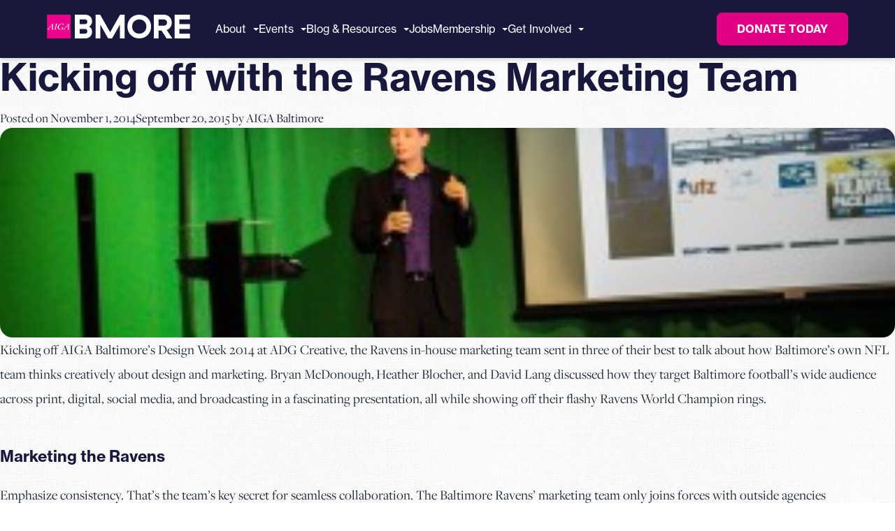

--- FILE ---
content_type: text/html; charset=UTF-8
request_url: https://baltimore.aiga.org/tag/adg-creative/
body_size: 18026
content:
<!DOCTYPE html>
<html lang="en-US">
<head>
    <meta charset="UTF-8">
    <meta name="viewport" content="width=device-width, initial-scale=1">
    <link rel="profile" href="https://gmpg.org/xfn/11">
    <link rel="stylesheet" href="https://use.typekit.net/yqm4xbl.css">
    <meta name='robots' content='index, follow, max-image-preview:large, max-snippet:-1, max-video-preview:-1' />

<!-- Google Tag Manager for WordPress by gtm4wp.com -->
<script data-cfasync="false" data-pagespeed-no-defer>
	var gtm4wp_datalayer_name = "dataLayer";
	var dataLayer = dataLayer || [];
</script>
<!-- End Google Tag Manager for WordPress by gtm4wp.com -->
	<!-- This site is optimized with the Yoast SEO plugin v26.8 - https://yoast.com/product/yoast-seo-wordpress/ -->
	<title>ADG Creative Archives - AIGA Baltimore</title>
	<link rel="canonical" href="https://baltimore.aiga.org/tag/adg-creative/" />
	<meta property="og:locale" content="en_US" />
	<meta property="og:type" content="article" />
	<meta property="og:title" content="ADG Creative Archives - AIGA Baltimore" />
	<meta property="og:url" content="https://baltimore.aiga.org/tag/adg-creative/" />
	<meta property="og:site_name" content="AIGA Baltimore" />
	<meta property="og:image" content="https://baltimore.aiga.org/wp-content/uploads/2025/10/AIGA-OG-Image.jpg" />
	<meta property="og:image:width" content="1600" />
	<meta property="og:image:height" content="840" />
	<meta property="og:image:type" content="image/jpeg" />
	<meta name="twitter:card" content="summary_large_image" />
	<script type="application/ld+json" class="yoast-schema-graph">{"@context":"https://schema.org","@graph":[{"@type":"CollectionPage","@id":"https://baltimore.aiga.org/tag/adg-creative/","url":"https://baltimore.aiga.org/tag/adg-creative/","name":"ADG Creative Archives - AIGA Baltimore","isPartOf":{"@id":"https://baltimore.aiga.org/#website"},"primaryImageOfPage":{"@id":"https://baltimore.aiga.org/tag/adg-creative/#primaryimage"},"image":{"@id":"https://baltimore.aiga.org/tag/adg-creative/#primaryimage"},"thumbnailUrl":"https://baltimore.aiga.org/wp-content/uploads/2014/11/15626446246_44199c6703_k1.jpg","breadcrumb":{"@id":"https://baltimore.aiga.org/tag/adg-creative/#breadcrumb"},"inLanguage":"en-US"},{"@type":"ImageObject","inLanguage":"en-US","@id":"https://baltimore.aiga.org/tag/adg-creative/#primaryimage","url":"https://baltimore.aiga.org/wp-content/uploads/2014/11/15626446246_44199c6703_k1.jpg","contentUrl":"https://baltimore.aiga.org/wp-content/uploads/2014/11/15626446246_44199c6703_k1.jpg","width":2048,"height":1365,"caption":"David Lang, as the Ravens’ Senior Digital Media Manager, discussed how he oversees the website and digital presence, including social media and broadcasting"},{"@type":"BreadcrumbList","@id":"https://baltimore.aiga.org/tag/adg-creative/#breadcrumb","itemListElement":[{"@type":"ListItem","position":1,"name":"Home","item":"https://baltimore.aiga.org/"},{"@type":"ListItem","position":2,"name":"ADG Creative"}]},{"@type":"WebSite","@id":"https://baltimore.aiga.org/#website","url":"https://baltimore.aiga.org/","name":"AIGA Baltimore","description":"the professional association for design","publisher":{"@id":"https://baltimore.aiga.org/#organization"},"potentialAction":[{"@type":"SearchAction","target":{"@type":"EntryPoint","urlTemplate":"https://baltimore.aiga.org/?s={search_term_string}"},"query-input":{"@type":"PropertyValueSpecification","valueRequired":true,"valueName":"search_term_string"}}],"inLanguage":"en-US"},{"@type":"Organization","@id":"https://baltimore.aiga.org/#organization","name":"AIGA Baltimore","url":"https://baltimore.aiga.org/","logo":{"@type":"ImageObject","inLanguage":"en-US","@id":"https://baltimore.aiga.org/#/schema/logo/image/","url":"https://baltimore.aiga.org/wp-content/uploads/2024/10/AIGA-Baltimore_Inline.png","contentUrl":"https://baltimore.aiga.org/wp-content/uploads/2024/10/AIGA-Baltimore_Inline.png","width":323,"height":86,"caption":"AIGA Baltimore"},"image":{"@id":"https://baltimore.aiga.org/#/schema/logo/image/"},"sameAs":["https://www.instagram.com/aigabaltimore/","https://www.linkedin.com/company/aiga-baltimore"]}]}</script>
	<!-- / Yoast SEO plugin. -->


<link rel="alternate" type="application/rss+xml" title="AIGA Baltimore &raquo; ADG Creative Tag Feed" href="https://baltimore.aiga.org/tag/adg-creative/feed/" />
<style id='wp-img-auto-sizes-contain-inline-css'>
img:is([sizes=auto i],[sizes^="auto," i]){contain-intrinsic-size:3000px 1500px}
/*# sourceURL=wp-img-auto-sizes-contain-inline-css */
</style>
<style id='wp-emoji-styles-inline-css'>

	img.wp-smiley, img.emoji {
		display: inline !important;
		border: none !important;
		box-shadow: none !important;
		height: 1em !important;
		width: 1em !important;
		margin: 0 0.07em !important;
		vertical-align: -0.1em !important;
		background: none !important;
		padding: 0 !important;
	}
/*# sourceURL=wp-emoji-styles-inline-css */
</style>
<link rel='stylesheet' id='wp-block-library-css' href='https://baltimore.aiga.org/wp-includes/css/dist/block-library/style.min.css?ver=6.9' media='all' />
<style id='global-styles-inline-css'>
:root{--wp--preset--aspect-ratio--square: 1;--wp--preset--aspect-ratio--4-3: 4/3;--wp--preset--aspect-ratio--3-4: 3/4;--wp--preset--aspect-ratio--3-2: 3/2;--wp--preset--aspect-ratio--2-3: 2/3;--wp--preset--aspect-ratio--16-9: 16/9;--wp--preset--aspect-ratio--9-16: 9/16;--wp--preset--color--black: #000000;--wp--preset--color--cyan-bluish-gray: #abb8c3;--wp--preset--color--white: #ffffff;--wp--preset--color--pale-pink: #f78da7;--wp--preset--color--vivid-red: #cf2e2e;--wp--preset--color--luminous-vivid-orange: #ff6900;--wp--preset--color--luminous-vivid-amber: #fcb900;--wp--preset--color--light-green-cyan: #7bdcb5;--wp--preset--color--vivid-green-cyan: #00d084;--wp--preset--color--pale-cyan-blue: #8ed1fc;--wp--preset--color--vivid-cyan-blue: #0693e3;--wp--preset--color--vivid-purple: #9b51e0;--wp--preset--color--primary: #17183B;--wp--preset--color--secondary: #E00083;--wp--preset--color--violet: #6227D8;--wp--preset--color--accent-yellow: #FAD830;--wp--preset--color--accent-green: #A5D21E;--wp--preset--color--accent-teal: #179ACF;--wp--preset--color--blue: #0238D2;--wp--preset--color--gray-100: #f3f4f6;--wp--preset--color--gray-800: #1f2937;--wp--preset--gradient--vivid-cyan-blue-to-vivid-purple: linear-gradient(135deg,rgb(6,147,227) 0%,rgb(155,81,224) 100%);--wp--preset--gradient--light-green-cyan-to-vivid-green-cyan: linear-gradient(135deg,rgb(122,220,180) 0%,rgb(0,208,130) 100%);--wp--preset--gradient--luminous-vivid-amber-to-luminous-vivid-orange: linear-gradient(135deg,rgb(252,185,0) 0%,rgb(255,105,0) 100%);--wp--preset--gradient--luminous-vivid-orange-to-vivid-red: linear-gradient(135deg,rgb(255,105,0) 0%,rgb(207,46,46) 100%);--wp--preset--gradient--very-light-gray-to-cyan-bluish-gray: linear-gradient(135deg,rgb(238,238,238) 0%,rgb(169,184,195) 100%);--wp--preset--gradient--cool-to-warm-spectrum: linear-gradient(135deg,rgb(74,234,220) 0%,rgb(151,120,209) 20%,rgb(207,42,186) 40%,rgb(238,44,130) 60%,rgb(251,105,98) 80%,rgb(254,248,76) 100%);--wp--preset--gradient--blush-light-purple: linear-gradient(135deg,rgb(255,206,236) 0%,rgb(152,150,240) 100%);--wp--preset--gradient--blush-bordeaux: linear-gradient(135deg,rgb(254,205,165) 0%,rgb(254,45,45) 50%,rgb(107,0,62) 100%);--wp--preset--gradient--luminous-dusk: linear-gradient(135deg,rgb(255,203,112) 0%,rgb(199,81,192) 50%,rgb(65,88,208) 100%);--wp--preset--gradient--pale-ocean: linear-gradient(135deg,rgb(255,245,203) 0%,rgb(182,227,212) 50%,rgb(51,167,181) 100%);--wp--preset--gradient--electric-grass: linear-gradient(135deg,rgb(202,248,128) 0%,rgb(113,206,126) 100%);--wp--preset--gradient--midnight: linear-gradient(135deg,rgb(2,3,129) 0%,rgb(40,116,252) 100%);--wp--preset--font-size--small: 13px;--wp--preset--font-size--medium: clamp(14px, 0.875rem + ((1vw - 3.2px) * 0.469), 20px);--wp--preset--font-size--large: clamp(22.041px, 1.378rem + ((1vw - 3.2px) * 1.091), 36px);--wp--preset--font-size--x-large: clamp(25.014px, 1.563rem + ((1vw - 3.2px) * 1.327), 42px);--wp--preset--font-size--normal: clamp(14px, 0.875rem + ((1vw - 3.2px) * 0.156), 16px);--wp--preset--font-size--extra-large: clamp(20px, 1.25rem + ((1vw - 3.2px) * 0.938), 32px);--wp--preset--font-size--hero: clamp(27.894px, 1.743rem + ((1vw - 3.2px) * 1.571), 48px);--wp--preset--spacing--20: 0.44rem;--wp--preset--spacing--30: 0.67rem;--wp--preset--spacing--40: 1rem;--wp--preset--spacing--50: 1.5rem;--wp--preset--spacing--60: 2.25rem;--wp--preset--spacing--70: 3.38rem;--wp--preset--spacing--80: 5.06rem;--wp--preset--shadow--natural: 6px 6px 9px rgba(0, 0, 0, 0.2);--wp--preset--shadow--deep: 12px 12px 50px rgba(0, 0, 0, 0.4);--wp--preset--shadow--sharp: 6px 6px 0px rgba(0, 0, 0, 0.2);--wp--preset--shadow--outlined: 6px 6px 0px -3px rgb(255, 255, 255), 6px 6px rgb(0, 0, 0);--wp--preset--shadow--crisp: 6px 6px 0px rgb(0, 0, 0);}:where(body) { margin: 0; }.wp-site-blocks > .alignleft { float: left; margin-right: 2em; }.wp-site-blocks > .alignright { float: right; margin-left: 2em; }.wp-site-blocks > .aligncenter { justify-content: center; margin-left: auto; margin-right: auto; }:where(.wp-site-blocks) > * { margin-block-start: 24px; margin-block-end: 0; }:where(.wp-site-blocks) > :first-child { margin-block-start: 0; }:where(.wp-site-blocks) > :last-child { margin-block-end: 0; }:root { --wp--style--block-gap: 24px; }:root :where(.is-layout-flow) > :first-child{margin-block-start: 0;}:root :where(.is-layout-flow) > :last-child{margin-block-end: 0;}:root :where(.is-layout-flow) > *{margin-block-start: 24px;margin-block-end: 0;}:root :where(.is-layout-constrained) > :first-child{margin-block-start: 0;}:root :where(.is-layout-constrained) > :last-child{margin-block-end: 0;}:root :where(.is-layout-constrained) > *{margin-block-start: 24px;margin-block-end: 0;}:root :where(.is-layout-flex){gap: 24px;}:root :where(.is-layout-grid){gap: 24px;}.is-layout-flow > .alignleft{float: left;margin-inline-start: 0;margin-inline-end: 2em;}.is-layout-flow > .alignright{float: right;margin-inline-start: 2em;margin-inline-end: 0;}.is-layout-flow > .aligncenter{margin-left: auto !important;margin-right: auto !important;}.is-layout-constrained > .alignleft{float: left;margin-inline-start: 0;margin-inline-end: 2em;}.is-layout-constrained > .alignright{float: right;margin-inline-start: 2em;margin-inline-end: 0;}.is-layout-constrained > .aligncenter{margin-left: auto !important;margin-right: auto !important;}.is-layout-constrained > :where(:not(.alignleft):not(.alignright):not(.alignfull)){margin-left: auto !important;margin-right: auto !important;}body .is-layout-flex{display: flex;}.is-layout-flex{flex-wrap: wrap;align-items: center;}.is-layout-flex > :is(*, div){margin: 0;}body .is-layout-grid{display: grid;}.is-layout-grid > :is(*, div){margin: 0;}body{padding-top: 0px;padding-right: 0px;padding-bottom: 0px;padding-left: 0px;}a:where(:not(.wp-element-button)){text-decoration: underline;}:root :where(.wp-element-button, .wp-block-button__link){background-color: #32373c;border-width: 0;color: #fff;font-family: inherit;font-size: inherit;font-style: inherit;font-weight: inherit;letter-spacing: inherit;line-height: inherit;padding-top: calc(0.667em + 2px);padding-right: calc(1.333em + 2px);padding-bottom: calc(0.667em + 2px);padding-left: calc(1.333em + 2px);text-decoration: none;text-transform: inherit;}.has-black-color{color: var(--wp--preset--color--black) !important;}.has-cyan-bluish-gray-color{color: var(--wp--preset--color--cyan-bluish-gray) !important;}.has-white-color{color: var(--wp--preset--color--white) !important;}.has-pale-pink-color{color: var(--wp--preset--color--pale-pink) !important;}.has-vivid-red-color{color: var(--wp--preset--color--vivid-red) !important;}.has-luminous-vivid-orange-color{color: var(--wp--preset--color--luminous-vivid-orange) !important;}.has-luminous-vivid-amber-color{color: var(--wp--preset--color--luminous-vivid-amber) !important;}.has-light-green-cyan-color{color: var(--wp--preset--color--light-green-cyan) !important;}.has-vivid-green-cyan-color{color: var(--wp--preset--color--vivid-green-cyan) !important;}.has-pale-cyan-blue-color{color: var(--wp--preset--color--pale-cyan-blue) !important;}.has-vivid-cyan-blue-color{color: var(--wp--preset--color--vivid-cyan-blue) !important;}.has-vivid-purple-color{color: var(--wp--preset--color--vivid-purple) !important;}.has-primary-color{color: var(--wp--preset--color--primary) !important;}.has-secondary-color{color: var(--wp--preset--color--secondary) !important;}.has-violet-color{color: var(--wp--preset--color--violet) !important;}.has-accent-yellow-color{color: var(--wp--preset--color--accent-yellow) !important;}.has-accent-green-color{color: var(--wp--preset--color--accent-green) !important;}.has-accent-teal-color{color: var(--wp--preset--color--accent-teal) !important;}.has-blue-color{color: var(--wp--preset--color--blue) !important;}.has-gray-100-color{color: var(--wp--preset--color--gray-100) !important;}.has-gray-800-color{color: var(--wp--preset--color--gray-800) !important;}.has-black-background-color{background-color: var(--wp--preset--color--black) !important;}.has-cyan-bluish-gray-background-color{background-color: var(--wp--preset--color--cyan-bluish-gray) !important;}.has-white-background-color{background-color: var(--wp--preset--color--white) !important;}.has-pale-pink-background-color{background-color: var(--wp--preset--color--pale-pink) !important;}.has-vivid-red-background-color{background-color: var(--wp--preset--color--vivid-red) !important;}.has-luminous-vivid-orange-background-color{background-color: var(--wp--preset--color--luminous-vivid-orange) !important;}.has-luminous-vivid-amber-background-color{background-color: var(--wp--preset--color--luminous-vivid-amber) !important;}.has-light-green-cyan-background-color{background-color: var(--wp--preset--color--light-green-cyan) !important;}.has-vivid-green-cyan-background-color{background-color: var(--wp--preset--color--vivid-green-cyan) !important;}.has-pale-cyan-blue-background-color{background-color: var(--wp--preset--color--pale-cyan-blue) !important;}.has-vivid-cyan-blue-background-color{background-color: var(--wp--preset--color--vivid-cyan-blue) !important;}.has-vivid-purple-background-color{background-color: var(--wp--preset--color--vivid-purple) !important;}.has-primary-background-color{background-color: var(--wp--preset--color--primary) !important;}.has-secondary-background-color{background-color: var(--wp--preset--color--secondary) !important;}.has-violet-background-color{background-color: var(--wp--preset--color--violet) !important;}.has-accent-yellow-background-color{background-color: var(--wp--preset--color--accent-yellow) !important;}.has-accent-green-background-color{background-color: var(--wp--preset--color--accent-green) !important;}.has-accent-teal-background-color{background-color: var(--wp--preset--color--accent-teal) !important;}.has-blue-background-color{background-color: var(--wp--preset--color--blue) !important;}.has-gray-100-background-color{background-color: var(--wp--preset--color--gray-100) !important;}.has-gray-800-background-color{background-color: var(--wp--preset--color--gray-800) !important;}.has-black-border-color{border-color: var(--wp--preset--color--black) !important;}.has-cyan-bluish-gray-border-color{border-color: var(--wp--preset--color--cyan-bluish-gray) !important;}.has-white-border-color{border-color: var(--wp--preset--color--white) !important;}.has-pale-pink-border-color{border-color: var(--wp--preset--color--pale-pink) !important;}.has-vivid-red-border-color{border-color: var(--wp--preset--color--vivid-red) !important;}.has-luminous-vivid-orange-border-color{border-color: var(--wp--preset--color--luminous-vivid-orange) !important;}.has-luminous-vivid-amber-border-color{border-color: var(--wp--preset--color--luminous-vivid-amber) !important;}.has-light-green-cyan-border-color{border-color: var(--wp--preset--color--light-green-cyan) !important;}.has-vivid-green-cyan-border-color{border-color: var(--wp--preset--color--vivid-green-cyan) !important;}.has-pale-cyan-blue-border-color{border-color: var(--wp--preset--color--pale-cyan-blue) !important;}.has-vivid-cyan-blue-border-color{border-color: var(--wp--preset--color--vivid-cyan-blue) !important;}.has-vivid-purple-border-color{border-color: var(--wp--preset--color--vivid-purple) !important;}.has-primary-border-color{border-color: var(--wp--preset--color--primary) !important;}.has-secondary-border-color{border-color: var(--wp--preset--color--secondary) !important;}.has-violet-border-color{border-color: var(--wp--preset--color--violet) !important;}.has-accent-yellow-border-color{border-color: var(--wp--preset--color--accent-yellow) !important;}.has-accent-green-border-color{border-color: var(--wp--preset--color--accent-green) !important;}.has-accent-teal-border-color{border-color: var(--wp--preset--color--accent-teal) !important;}.has-blue-border-color{border-color: var(--wp--preset--color--blue) !important;}.has-gray-100-border-color{border-color: var(--wp--preset--color--gray-100) !important;}.has-gray-800-border-color{border-color: var(--wp--preset--color--gray-800) !important;}.has-vivid-cyan-blue-to-vivid-purple-gradient-background{background: var(--wp--preset--gradient--vivid-cyan-blue-to-vivid-purple) !important;}.has-light-green-cyan-to-vivid-green-cyan-gradient-background{background: var(--wp--preset--gradient--light-green-cyan-to-vivid-green-cyan) !important;}.has-luminous-vivid-amber-to-luminous-vivid-orange-gradient-background{background: var(--wp--preset--gradient--luminous-vivid-amber-to-luminous-vivid-orange) !important;}.has-luminous-vivid-orange-to-vivid-red-gradient-background{background: var(--wp--preset--gradient--luminous-vivid-orange-to-vivid-red) !important;}.has-very-light-gray-to-cyan-bluish-gray-gradient-background{background: var(--wp--preset--gradient--very-light-gray-to-cyan-bluish-gray) !important;}.has-cool-to-warm-spectrum-gradient-background{background: var(--wp--preset--gradient--cool-to-warm-spectrum) !important;}.has-blush-light-purple-gradient-background{background: var(--wp--preset--gradient--blush-light-purple) !important;}.has-blush-bordeaux-gradient-background{background: var(--wp--preset--gradient--blush-bordeaux) !important;}.has-luminous-dusk-gradient-background{background: var(--wp--preset--gradient--luminous-dusk) !important;}.has-pale-ocean-gradient-background{background: var(--wp--preset--gradient--pale-ocean) !important;}.has-electric-grass-gradient-background{background: var(--wp--preset--gradient--electric-grass) !important;}.has-midnight-gradient-background{background: var(--wp--preset--gradient--midnight) !important;}.has-small-font-size{font-size: var(--wp--preset--font-size--small) !important;}.has-medium-font-size{font-size: var(--wp--preset--font-size--medium) !important;}.has-large-font-size{font-size: var(--wp--preset--font-size--large) !important;}.has-x-large-font-size{font-size: var(--wp--preset--font-size--x-large) !important;}.has-normal-font-size{font-size: var(--wp--preset--font-size--normal) !important;}.has-extra-large-font-size{font-size: var(--wp--preset--font-size--extra-large) !important;}.has-hero-font-size{font-size: var(--wp--preset--font-size--hero) !important;}
/*# sourceURL=global-styles-inline-css */
</style>

<link rel='stylesheet' id='aiga-modern-style-css' href='https://baltimore.aiga.org/wp-content/themes/aiga-baltimore-modern/style.css?ver=1760300346' media='all' />
<script src="https://baltimore.aiga.org/wp-includes/js/jquery/jquery.min.js?ver=3.7.1" id="jquery-core-js"></script>
<script src="https://baltimore.aiga.org/wp-includes/js/jquery/jquery-migrate.min.js?ver=3.4.1" id="jquery-migrate-js"></script>
<link rel="https://api.w.org/" href="https://baltimore.aiga.org/wp-json/" /><link rel="alternate" title="JSON" type="application/json" href="https://baltimore.aiga.org/wp-json/wp/v2/tags/46" /><link rel="EditURI" type="application/rsd+xml" title="RSD" href="https://baltimore.aiga.org/xmlrpc.php?rsd" />
<meta name="generator" content="WordPress 6.9" />

<!-- Google Tag Manager for WordPress by gtm4wp.com -->
<!-- GTM Container placement set to automatic -->
<script data-cfasync="false" data-pagespeed-no-defer>
	var dataLayer_content = {"pagePostType":"post","pagePostType2":"tag-post"};
	dataLayer.push( dataLayer_content );
</script>
<script data-cfasync="false" data-pagespeed-no-defer>
(function(w,d,s,l,i){w[l]=w[l]||[];w[l].push({'gtm.start':
new Date().getTime(),event:'gtm.js'});var f=d.getElementsByTagName(s)[0],
j=d.createElement(s),dl=l!='dataLayer'?'&l='+l:'';j.async=true;j.src=
'//www.googletagmanager.com/gtm.js?id='+i+dl;f.parentNode.insertBefore(j,f);
})(window,document,'script','dataLayer','GTM-5FNJKB62');
</script>
<!-- End Google Tag Manager for WordPress by gtm4wp.com --><link rel="icon" href="https://baltimore.aiga.org/wp-content/uploads/2025/10/Pink_130x130-1.png" sizes="32x32" />
<link rel="icon" href="https://baltimore.aiga.org/wp-content/uploads/2025/10/Pink_130x130-1.png" sizes="192x192" />
<link rel="apple-touch-icon" href="https://baltimore.aiga.org/wp-content/uploads/2025/10/Pink_130x130-1.png" />
<meta name="msapplication-TileImage" content="https://baltimore.aiga.org/wp-content/uploads/2025/10/Pink_130x130-1.png" />
</head>

<body class="archive tag tag-adg-creative tag-46 wp-custom-logo wp-embed-responsive wp-theme-aiga-baltimore-modern hfeed">

<!-- GTM Container placement set to automatic -->
<!-- Google Tag Manager (noscript) -->
				<noscript><iframe src="https://www.googletagmanager.com/ns.html?id=GTM-5FNJKB62" height="0" width="0" style="display:none;visibility:hidden" aria-hidden="true"></iframe></noscript>
<!-- End Google Tag Manager (noscript) -->
<div id="page" class="site">
    <a class="skip-link screen-reader-text" href="#primary">Skip to content</a>

    <header id="masthead" class="site-header">
        <div class="header-top">
            <div class="container">
                <div class="header-top-content">
                    <div class="header-logo">
                        <a href="https://baltimore.aiga.org/" class="custom-logo-link" rel="home"><img width="7" height="1" src="https://baltimore.aiga.org/wp-content/uploads/2025/10/aiga-bmore-logo.svg" class="custom-logo" alt="AIGA BMORE" decoding="async" /></a>                    </div>

                    <nav id="site-navigation" class="main-navigation">
                        <div class="primary-menu-container"><ul id="primary-menu" class="primary-menu"><li id="menu-item-102942" class="menu-item menu-item-type-post_type menu-item-object-page menu-item-has-children menu-item-102942 has-dropdown"><a href="https://baltimore.aiga.org/about/mission/" class="dropdown-toggle" aria-haspopup="true" aria-expanded="false">About<span class="dropdown-arrow"></span></a>
<ul class="dropdown-menu submenu">
	<li id="menu-item-9714" class="menu-item menu-item-type-post_type menu-item-object-page menu-item-9714"><a href="https://baltimore.aiga.org/about/mission/">Mission</a></li>
	<li id="menu-item-102940" class="menu-item menu-item-type-post_type menu-item-object-page menu-item-102940"><a href="https://baltimore.aiga.org/about/board/">Board</a></li>
	<li id="menu-item-9725" class="menu-item menu-item-type-post_type menu-item-object-page menu-item-9725"><a href="https://baltimore.aiga.org/about/sponsors/">Sponsors</a></li>
	<li id="menu-item-9991" class="menu-item menu-item-type-post_type menu-item-object-page menu-item-9991"><a href="https://baltimore.aiga.org/about-us/contact/">Contact Us</a></li>
</ul>
</li>
<li id="menu-item-102943" class="menu-item menu-item-type-post_type menu-item-object-page menu-item-has-children menu-item-102943 has-dropdown"><a href="https://baltimore.aiga.org/upcoming-events/" class="dropdown-toggle" aria-haspopup="true" aria-expanded="false">Events<span class="dropdown-arrow"></span></a>
<ul class="dropdown-menu submenu">
	<li id="menu-item-9717" class="menu-item menu-item-type-post_type menu-item-object-page menu-item-9717"><a href="https://baltimore.aiga.org/upcoming-events/">Upcoming Events</a></li>
	<li id="menu-item-9716" class="menu-item menu-item-type-post_type menu-item-object-page menu-item-9716"><a href="https://baltimore.aiga.org/events-archive/">Past Events</a></li>
</ul>
</li>
<li id="menu-item-9719" class="breakpoint-520-col1 menu-item menu-item-type-post_type menu-item-object-page current_page_parent menu-item-has-children menu-item-9719 has-dropdown"><a href="https://baltimore.aiga.org/news/" class="dropdown-toggle" aria-haspopup="true" aria-expanded="false">Blog &#038; Resources<span class="dropdown-arrow"></span></a>
<ul class="dropdown-menu submenu">
	<li id="menu-item-102984" class="menu-item menu-item-type-post_type menu-item-object-page current_page_parent menu-item-102984"><a href="https://baltimore.aiga.org/news/">Blog</a></li>
	<li id="menu-item-9707" class="menu-item menu-item-type-custom menu-item-object-custom menu-item-9707"><a target="_blank" href="https://www.aiga.org/resources/aiga-standard-form-of-agreement-for-design-services">AIGA Standard Contract</a></li>
	<li id="menu-item-9708" class="menu-item menu-item-type-custom menu-item-object-custom menu-item-9708"><a target="_blank" href="http://www.aiga.org/resources/">AIGA Resources</a></li>
	<li id="menu-item-9709" class="menu-item menu-item-type-custom menu-item-object-custom menu-item-9709"><a target="_blank" href="https://www.aiga.org/resources/business-freelance-resources/">AIGA Design Business &#038; Freelance</a></li>
	<li id="menu-item-9711" class="menu-item menu-item-type-custom menu-item-object-custom menu-item-9711"><a target="_blank" href="https://designarchives.aiga.org/">AIGA Design Archive</a></li>
	<li id="menu-item-11205" class="menu-item menu-item-type-custom menu-item-object-custom menu-item-11205"><a target="_blank" href="http://www.aiga.org/inhouse-initiative/">AIGA In-House INitiative</a></li>
</ul>
</li>
<li id="menu-item-9720" class="breakpoint-520-col1 menu-item menu-item-type-post_type menu-item-object-page menu-item-9720"><a href="https://baltimore.aiga.org/jobs/">Jobs</a></li>
<li id="menu-item-102941" class="menu-item menu-item-type-post_type menu-item-object-page menu-item-has-children menu-item-102941 has-dropdown"><a href="https://baltimore.aiga.org/membership-rates/" class="dropdown-toggle" aria-haspopup="true" aria-expanded="false">Membership<span class="dropdown-arrow"></span></a>
<ul class="dropdown-menu submenu">
	<li id="menu-item-9723" class="menu-item menu-item-type-post_type menu-item-object-page menu-item-9723"><a href="https://baltimore.aiga.org/membership-rates/">Membership Rates</a></li>
	<li id="menu-item-10052" class="menu-item menu-item-type-post_type menu-item-object-page menu-item-10052"><a href="https://baltimore.aiga.org/membership/member-directory/">Member Directory</a></li>
	<li id="menu-item-31421" class="menu-item menu-item-type-custom menu-item-object-custom menu-item-31421"><a target="_blank" href="http://www.aiga.org/join">Join AIGA</a></li>
</ul>
</li>
<li id="menu-item-9721" class="breakpoint-520-col2 menu-item menu-item-type-post_type menu-item-object-page menu-item-has-children menu-item-9721 has-dropdown"><a href="https://baltimore.aiga.org/get-involved/" class="dropdown-toggle" aria-haspopup="true" aria-expanded="false">Get Involved<span class="dropdown-arrow"></span></a>
<ul class="dropdown-menu submenu">
	<li id="menu-item-9726" class="menu-item menu-item-type-post_type menu-item-object-page menu-item-9726"><a href="https://baltimore.aiga.org/become-a-volunteer/">Become a Volunteer</a></li>
	<li id="menu-item-9887" class="menu-item menu-item-type-post_type menu-item-object-page menu-item-9887"><a href="https://baltimore.aiga.org/join-the-board/">Join the Board</a></li>
</ul>
</li>
</ul></div>                    </nav>

                    <div class="header-actions">
                        <a href="https://baltimore.aiga.org/donate" class="btn btn-secondary">
                            <span class="donate-full">DONATE TODAY</span>
                            <span class="donate-short">DONATE</span>
                        </a>
                        <button class="mobile-menu-toggle" aria-controls="primary-menu" aria-expanded="false">
                            <span class="hamburger"></span>
                            <span class="screen-reader-text">Menu</span>
                        </button>
                    </div>
                </div>
            </div>
        </div>
    </header>

    <div id="content" class="site-content">

<main id="main" class="site-main">
    
<article id="post-13269" class="post-13269 post type-post status-publish format-standard has-post-thumbnail hentry category-aiga-baltimore category-baltimore category-branding category-campaign category-event-recap category-speakers tag-adg-creative">
    <header class="entry-header">
        <h2 class="entry-title"><a href="https://baltimore.aiga.org/kicking-off-with-the-ravens-marketing-team/" rel="bookmark">Kicking off with the Ravens Marketing Team</a></h2>            <div class="entry-meta">
                <span class="posted-on">Posted on <a href="https://baltimore.aiga.org/kicking-off-with-the-ravens-marketing-team/" rel="bookmark"><time class="entry-date published" datetime="2014-11-01T09:57:50-04:00">November 1, 2014</time><time class="updated" datetime="2015-09-20T22:42:18-04:00">September 20, 2015</time></a></span><span class="byline"> by <span class="author vcard"><a class="url fn n" href="https://baltimore.aiga.org/author/aigabaltimore/">AIGA Baltimore</a></span></span>            </div><!-- .entry-meta -->
            </header><!-- .entry-header -->

            <a class="post-thumbnail" href="https://baltimore.aiga.org/kicking-off-with-the-ravens-marketing-team/" aria-hidden="true" tabindex="-1">
            <img width="300" height="200" src="https://baltimore.aiga.org/wp-content/uploads/2014/11/15626446246_44199c6703_k1-300x200.jpg" class="featured-image wp-post-image" alt="Kicking off with the Ravens Marketing Team" decoding="async" fetchpriority="high" srcset="https://baltimore.aiga.org/wp-content/uploads/2014/11/15626446246_44199c6703_k1-300x200.jpg 300w, https://baltimore.aiga.org/wp-content/uploads/2014/11/15626446246_44199c6703_k1-1024x683.jpg 1024w, https://baltimore.aiga.org/wp-content/uploads/2014/11/15626446246_44199c6703_k1-500x333.jpg 500w, https://baltimore.aiga.org/wp-content/uploads/2014/11/15626446246_44199c6703_k1-640x427.jpg 640w, https://baltimore.aiga.org/wp-content/uploads/2014/11/15626446246_44199c6703_k1-800x533.jpg 800w, https://baltimore.aiga.org/wp-content/uploads/2014/11/15626446246_44199c6703_k1.jpg 2048w" sizes="(max-width: 300px) 100vw, 300px" />        </a>
        
    <div class="entry-content">
        <p>Kicking off AIGA Baltimore’s Design Week 2014 at ADG Creative, the Ravens in-house marketing team sent in three of their best to talk about how Baltimore’s own NFL team thinks creatively about design and marketing. Bryan McDonough, Heather Blocher, and David Lang discussed how they target Baltimore football’s wide audience across print, digital, social media, and broadcasting in a fascinating presentation, all while showing off their flashy Ravens World Champion rings.</p>
<h5>Marketing the Ravens</h5>
<p>Emphasize consistency. That&#8217;s the team&#8217;s key secret for seamless collaboration. The Baltimore Ravens&#8217; marketing team only joins forces with outside agencies occasionally. Almost all efforts take place in-house, even broadcasting. As a graphic designer for the Ravens, presenter Bryan McDonough described the group as being a &#8220;mini agency&#8221;.</p>
<p>The marketing team has to &#8220;churn and burn&#8221;—they&#8217;re ready to react. While most NFL creative teams ask &#8220;how does this help us sell tickets?&#8221;, the Ravens are always sold out, allowing more creative freedom. Each campaign piece still must work across all platforms, including print, digital, broadcast, and environmental. The organization also reaches a wide and inclusive audience of women, men, families, young fans, and seasoned fans.</p>
<p>If that wasn&#8217;t enough of a challenge, the NFL has strict geographical marketing regions when it comes to things like print collateral and tv ads. The Ravens are uniquely sandwiched between two neighboring teams: the Washington Redskins and the Philadelphia Eagles. Luckily, there are no borders on the digital front. Even with the NFL limiting Ravens from print and tv in areas geographically associated with other teams, the web provides ways to market beyond these borders without regional terms.</p>
<h5>How an idea becomes a campaign</h5>
<p>Each season&#8217;s new campaign begins after the playoffs. The success of the players on the field decides when to shift focus to the year ahead. At this point, the design team&#8217;s first deadline is printing the next season&#8217;s tickets by May. During the summer months, the team prioritizes working with Ravens sponsors.</p>
<figure id="attachment_13275" aria-describedby="caption-attachment-13275" style="width: 300px" class="wp-caption aligncenter"><a href="http://baltimore.aiga.org/wp-content/uploads/2014/11/15029397194_93d4302e41_k.jpg"><img decoding="async" class="size-medium wp-image-13275" src="http://baltimore.aiga.org/wp-content/uploads/2014/11/15029397194_93d4302e41_k-300x200.jpg" alt="Ravens' 2014 season tickets" width="300" height="200" srcset="https://baltimore.aiga.org/wp-content/uploads/2014/11/15029397194_93d4302e41_k-300x200.jpg 300w, https://baltimore.aiga.org/wp-content/uploads/2014/11/15029397194_93d4302e41_k-1024x683.jpg 1024w, https://baltimore.aiga.org/wp-content/uploads/2014/11/15029397194_93d4302e41_k-500x333.jpg 500w, https://baltimore.aiga.org/wp-content/uploads/2014/11/15029397194_93d4302e41_k-640x427.jpg 640w, https://baltimore.aiga.org/wp-content/uploads/2014/11/15029397194_93d4302e41_k-800x533.jpg 800w, https://baltimore.aiga.org/wp-content/uploads/2014/11/15029397194_93d4302e41_k.jpg 2048w" sizes="(max-width: 300px) 100vw, 300px" /></a><figcaption id="caption-attachment-13275" class="wp-caption-text">Ravens&#8217; 2014 season tickets</figcaption></figure>
<p>From the very beginning of each campaign, the marketing department&#8217;s creative process includes senior management, creative, marketing, and board representatives. Several concepts are narrowed down to the best two or three ideas. The public relations, digital, and print teams collaborate to select which concepts should move forward. Polished into solid presentations, the concepts must be clear to the point where the executives—who don&#8217;t necessarily have creative backgrounds—understand the direction and ideas.</p>
<p>In charge of overseeing these efforts, event presenter Heather Blocher serves as Senior Manager of Advertising &amp; Branding. Heather started as an intern and officially joined the marketing group as her first job after college, a prime example of how team members are given opportunities for growth.</p>
<p>The one surefire way to win a campaign? Have Coach John Harbaugh buy in. If creative and marketing have his vote, then the players and fans approve. John can be tough, however. Even with free lunch in the cafeteria, Harbaugh recently put everyone on a diet. No more &#8220;Pizza Friday.&#8221; It&#8217;s just salad. At least everyone gets cake after a win, though. On the other hand, losses do affect morale. The next day everyone is bummed right along with the fans—and a lot goes into game day behind the scenes.</p>
<h5>How to &#8220;Play Like a Raven&#8221;</h5>
<p>Give it your all, 110%, on and off of the field. That&#8217;s what it means to &#8220;Play Like A Raven&#8221;—the team&#8217;s tagline and annual marketing campaign since 2009. Praised by coaches, players and fans, the phrase remains one of their most successful campaigns.</p>
<p>Focusing on the human element and illustrating the off-the-field &#8220;Play Like A Raven&#8221; concept, new photo shoots show players training and behind-the-scenes. Quotes from Coach John Harbaugh integrate into the final design to reflect this more personal tone. Landscape posters using this imagery portrayed the players as heroes and role models. The posters were envisioned as inspirational collectables distributed at stadium practice events leading up to the season opening.</p>
<p>Their 2014 marketing both hints back to the original &#8220;Play Like A Raven&#8221; campaign and pushes the idea to the next level. Fan shots became a major part of the previous campaign&#8217;s success. The logical next step uses these even more expansively. Updated photography showcases the vast Baltimore cityscape. A new style guide allows visuals to easily translate from print to web, mobile, and broadcast as the team continues to improve the level of consistency.</p>
<h5>Taking the campaign online</h5>
<p>Hashtags for the Baltimore Ravens were once inconsistent with mixed messages and sources. Fans generated some with others in the marketing department. For example, #relentless is not specifically related to the Ravens alone. Rather than join these existing and wider conversations, their own threads were started specifically for the Ravens&#8217; team. David Lang, as the Ravens&#8217; Senior Digital Media Manager, discussed how he oversees the website and digital presence, including social media and broadcasting.</p>
<figure id="attachment_13280" aria-describedby="caption-attachment-13280" style="width: 300px" class="wp-caption aligncenter"><a href="http://baltimore.aiga.org/wp-content/uploads/2014/11/15626446246_44199c6703_k1.jpg"><img decoding="async" class="wp-image-13280 size-medium" src="http://baltimore.aiga.org/wp-content/uploads/2014/11/15626446246_44199c6703_k1-300x200.jpg" alt="David Lang, discussed how he oversees the Ravens' website and digital presence." width="300" height="200" srcset="https://baltimore.aiga.org/wp-content/uploads/2014/11/15626446246_44199c6703_k1-300x200.jpg 300w, https://baltimore.aiga.org/wp-content/uploads/2014/11/15626446246_44199c6703_k1-1024x683.jpg 1024w, https://baltimore.aiga.org/wp-content/uploads/2014/11/15626446246_44199c6703_k1-500x333.jpg 500w, https://baltimore.aiga.org/wp-content/uploads/2014/11/15626446246_44199c6703_k1-640x427.jpg 640w, https://baltimore.aiga.org/wp-content/uploads/2014/11/15626446246_44199c6703_k1-800x533.jpg 800w, https://baltimore.aiga.org/wp-content/uploads/2014/11/15626446246_44199c6703_k1.jpg 2048w" sizes="(max-width: 300px) 100vw, 300px" /></a><figcaption id="caption-attachment-13280" class="wp-caption-text">David Lang, discussed how he oversees the Ravens&#8217; website and digital presence.</figcaption></figure>
<p>Tackling the confusion, the 2014 campaign includes just one hashtag: #playlikearaven. Since the Ravens are a newer team, creating an abbreviation like the Redskins hashtag—#HTTR for Hail To The Redskins—was deemed less meaningful and effective. Instead, #playlikearaven was trademarked. Beginning in 2014, posters and promotional materials added #playlikearaven, and this encouraged players and fans to share virally on social media.</p>
<p>The marketing team found creative ways to involve the players and the rest of the organization as the official hashtag gained popularity. The most positive and encouraging Facebook posts, tweets and photos were printed after sifting through thousands of social media posts. Displayed at the Ravens&#8217; cafeteria entrance, these images help connect the staff and players with their fans. This interactive element that goes beyond an online &#8220;like&#8221; or &#8220;retweet&#8221; reinforces the idea that the Ravens marketing is not just a one-way conversation.</p>
<p>Outside of social media, President of the Baltimore Ravens Dick Cass is a driver for old school methods. Even though holiday cards are still printed, the marketing team did take to the streets late one night. With permission, the team stenciled graphics across the city using an environmentally safe paint from Germany to engage with their fans. But most often, the Baltimore Ravens leave street-level tactics to the fans themselves. They&#8217;re the ones who do guerrilla marketing best.</p>
<hr />
<p>Photos by <a title="ADC Creative" href="http://adgcreative.net/" target="_blank">ADG Creative</a></p>
<p><em>Shannon Crabill is a New Media Specialist at T. Rowe Price. Outside of the Internet, you can find her dancing, riding her motorcycle and binge-watching home improvement shows on HGTV. Tweet her at <a title="Shannon Crabill on Twitter" href="https://twitter.com/shannon_crabill" target="_blank">@shannon_crabill</a>.</em></p>
<p><em>Brian E. Young is an art director and magazine designer by day and artist by night. When not painting, he&#8217;s helping unlock imaginations via his blog and The Uncanny Creativity Podcast. Ask him anything: <a title="Brian E. Young" href="http://sketchee.com" target="_blank">sketchee.com</a>.</em></p>
    </div><!-- .entry-content -->

    <footer class="entry-footer">
        <span class="cat-links">Posted in <a href="https://baltimore.aiga.org/category/aiga-baltimore/" rel="category tag">AIGA Baltimore</a>, <a href="https://baltimore.aiga.org/category/baltimore/" rel="category tag">Baltimore</a>, <a href="https://baltimore.aiga.org/category/branding/" rel="category tag">Branding</a>, <a href="https://baltimore.aiga.org/category/campaign/" rel="category tag">Campaign</a>, <a href="https://baltimore.aiga.org/category/event-recap/" rel="category tag">Event Recap</a>, <a href="https://baltimore.aiga.org/category/speakers/" rel="category tag">Speakers</a></span><span class="tags-links">Tagged <a href="https://baltimore.aiga.org/tag/adg-creative/" rel="tag">ADG Creative</a></span>    </footer><!-- .entry-footer -->
</article><!-- #post-13269 -->

<article id="post-10763" class="post-10763 post type-post status-publish format-standard hentry category-aiga-baltimore tag-adg-creative tag-guest">
    <header class="entry-header">
        <h2 class="entry-title"><a href="https://baltimore.aiga.org/tips-for-working-with-non-designers/" rel="bookmark">Tips for Working with Non-Designers</a></h2>            <div class="entry-meta">
                <span class="posted-on">Posted on <a href="https://baltimore.aiga.org/tips-for-working-with-non-designers/" rel="bookmark"><time class="entry-date published" datetime="2013-11-19T10:25:27-05:00">November 19, 2013</time><time class="updated" datetime="2020-10-05T22:47:12-04:00">October 5, 2020</time></a></span><span class="byline"> by <span class="author vcard"><a class="url fn n" href="https://baltimore.aiga.org/author/aiga-2/">AIGA</a></span></span>            </div><!-- .entry-meta -->
            </header><!-- .entry-header -->

    
    <div class="entry-content">
        <p><span style="color: #ff9900;"><strong><em>We can’t all be designers. ADG Creative&#8217;s Jon Barnes has some pointers on how to talk to those who clearly can&#8217;t speak our language.</em></strong></span></p>
<p>Be prepared to clarify that “full bleed” is a not a reference to Braveheart. Just stuff your feelings and say, “it basically means borderless.”</p>
<p>Expect an awkward moment when you refer to a Pantone color with “PMS” still in the title.</p>
<p>It’s ok to call “registration marks” something like “alignment thingies” when in the presence of non-designers. Your designer friends will know in their hearts that you’re aware of the correct term.</p>
<p>If someone asks you why Photoshop calls it “dodge” and “burn,” tell them it was inspired by the film Starsky &amp; Hutch.</p>
<p>Train yourself to avoid the phrase “typeface” when in the presence of non-designers. They’re probably thinking of a printing press. Accept this and just call it a “font.”</p>
<p>Realize that if you use comic sans ironically, everyone else will see it literally. Just stay away from it while you’re at work.</p>
<p>To non-designers, there are usually 2 options when it comes to a certain color. Try pointing at stuff to help a non-designer communicate their desired color… “Is it like that grass outside or more like that lime?”</p>
<p>Use a three-strikes-you’re-out rule when people ask, “Can you design something for me real quick?” Forgive them; they know not what they do.</p>
<p>When you say “stroke” they think “swimming.” Try using the term “outline” at first and then, when you have the opportunity, enlighten them that “stroke” is actually a thing.</p>
<p>If anyone asks you to design something to “look like iOS 7” tell them you’re going to need a new iPad to really nail the look. It might just work.</p>
<p>Whenever someone asks you to “make it more shiny”, just smile and nod. Later, when you’re alone and working in Photoshop, just make it brighter and add a gradient.</p>
<p><em>Jon Barnes is the Director of Communications for <a href="http://www.adgcreative.net/" target="_blank" rel="noopener noreferrer">ADG Creative</a> and a heck of a guy. Read more over at ADG&#8217;s blog, Brain Juice, including that one time when <a href="http://adgcreative.net/blog/2013/letterpress-crash-course-baltimore/" target="_blank" rel="noopener noreferrer">we all went and took a crash course in Letterpress</a>.</em></p>
<p><strong>Would you like to be a guest blogger for AIGA Baltimore?</strong><br />
Email <a href="mailto:digitalpublications@baltimore.aiga.org?Subject=Guest%20Blogger!" target="_top" rel="noopener noreferrer">Greg</a> to find out more information!</p>
    </div><!-- .entry-content -->

    <footer class="entry-footer">
        <span class="cat-links">Posted in <a href="https://baltimore.aiga.org/category/aiga-baltimore/" rel="category tag">AIGA Baltimore</a></span><span class="tags-links">Tagged <a href="https://baltimore.aiga.org/tag/adg-creative/" rel="tag">ADG Creative</a>, <a href="https://baltimore.aiga.org/tag/guest/" rel="tag">guest</a></span>    </footer><!-- .entry-footer -->
</article><!-- #post-10763 -->
</main>

	<div id="sidebar" role="complementary">
		<ul>
			<section id="text-3" class="widget widget_text"><h2 class="widget-title">Join Our Mailing List</h2>			<div class="textwidget"><div class="banner-header-title">
<!-- Begin MailChimp Signup Form -->
<link href="//cdn-images.mailchimp.com/embedcode/slim-081711.css" rel="stylesheet" type="text/css">
<style type="text/css">
	#mc_embed_signup{background:#fff; clear:left; font:14px Helvetica,Arial,sans-serif; }
	/* Add your own MailChimp form style overrides in your site stylesheet or in this style block.
	   We recommend moving this block and the preceding CSS link to the HEAD of your HTML file. */
</style>
<div id="mc_embed_signup">
<form action="//aiga.us5.list-manage.com/subscribe/post?u=a43cf3ad71&amp;id=217eabaa3c" method="post" id="mc-embedded-subscribe-form" name="mc-embedded-subscribe-form" class="validate" target="_blank" novalidate>
    <div id="mc_embed_signup_scroll">
	
	<input type="email" value="" name="EMAIL" class="email" id="mce-EMAIL" placeholder="email address" required>
    <!-- real people should not fill this in and expect good things - do not remove this or risk form bot signups-->
    <div style="position: absolute; left: -5000px;"><input type="text" name="b_a43cf3ad71_217eabaa3c" tabindex="-1" value=""></div>
    <div class="clear"><input type="submit" value="Subscribe" name="subscribe" id="mc-embedded-subscribe" class="button"></div>
    </div>
</form>
</div>
<!--End mc_embed_signup--></div>
		</section>		</ul>
	</div>
    </div><!-- #content -->

    <footer id="colophon" class="site-footer">
        <!-- Header CTA Section -->
        <div class="footer-cta">
            <div class="container">
                <div class="cta-content">
                    <div class="cta-star">
                        <img src="https://baltimore.aiga.org/wp-content/themes/aiga-baltimore-modern/assets/images/star.svg" alt="" role="presentation">
                    </div>
                    <h2 class="cta-title">Want to be behind the scenes?</h2>
                    <a href="/get-involved/join-the-board/" class="cta-button">Join The Board</a>
                </div>
            </div>
        </div>

        <!-- Main Footer Content -->
        <div class="footer-main-section">
            <div class="container">
                <div class="footer-columns">
                    <!-- Newsletter Column -->
                    <div class="footer-column newsletter-column">
                        <h3 class="svg-arrow-3 svg-teal svg-xl svg-flip-y">Stay Connected</h3>
                        <p>Sign up for our newsletter to get the latest updates on upcoming events. Our monthly newsletters are your gateway to immerse yourself in the Baltimore community!</p>

                        <!-- Newsletter Form -->
                        <form class="newsletter-form" id="newsletter-form" method="post">
                            <div class="form-group">
                                <input type="text" name="FNAME" id="newsletter-fname" placeholder="First Name*" required>
                            </div>
                            <div class="form-group">
                                <input type="text" name="LNAME" id="newsletter-lname" placeholder="Last Name*" required>
                            </div>
                            <div class="form-group">
                                <input type="email" name="EMAIL" id="newsletter-email" placeholder="Email Address*" required>
                            </div>
                            <button type="submit" class="subscribe-btn">Subscribe To Our Newsletter</button>

                            <div class="newsletter-message" style="display: none; margin-top: 15px; padding: 12px; border-radius: 4px;"></div>
                        </form>
                    </div>

                    <!-- Committee/Slack Column -->
                    <div class="footer-column committee-column">
                        <h3 class="svg-flag-2 svg-pink svg-lg">Be a Part of Our <br>Community</h3>
                        <p>If you’re ready to go the extra mile, join our Slack to connect with the AIGA Baltimore community directly!</p>

                        <a class="btn btn-primary" href="https://join.slack.com/t/aigabmorecommunity/shared_invite/zt-3jfzrpgiv-adVN1Gy~crOyL~yb~8Wa0g" target="_blank" rel="noindex nofollow">Join Us On Slack <svg id="slack-logo" width="32" height="32" viewBox="0 0 32 32" fill="none" xmlns="http://www.w3.org/2000/svg">
                                <g clip-path="url(#clip0)">
                                    <path d="M6.813 20.18c0 1.88-1.513 3.402-3.382 3.402-1.869 0-3.383-1.522-3.383-3.402 0-1.88 1.514-3.401 3.383-3.401h3.382v3.401zm1.707 0c0-1.88 1.514-3.401 3.383-3.401s3.382 1.521 3.382 3.401v8.505c0 1.88-1.513 3.401-3.382 3.401s-3.383-1.521-3.383-3.401V20.18z" fill="#E01E5A"/>
                                    <path d="M11.903 6.814c-1.87 0-3.383-1.514-3.383-3.383C8.52 1.56 10.034.047 11.903.047s3.382 1.513 3.382 3.384v3.383h-3.382zm0 1.707c1.869 0 3.382 1.514 3.382 3.383s-1.513 3.383-3.382 3.383H3.398c-1.87 0-3.383-1.514-3.383-3.383s1.514-3.383 3.383-3.383h8.505z" fill="#36C5F0"/>
                                    <path d="M25.271 11.904c0-1.87 1.514-3.383 3.383-3.383 1.87 0 3.383 1.514 3.383 3.383s-1.514 3.383-3.383 3.383h-3.383v-3.383zm-1.707 0c0 1.87-1.513 3.383-3.382 3.383-1.87 0-3.383-1.514-3.383-3.383V3.399c0-1.87 1.514-3.383 3.383-3.383 1.869 0 3.382 1.514 3.382 3.383v8.505z" fill="#2EB67D"/>
                                    <path d="M20.182 25.27c1.869 0 3.382 1.514 3.382 3.383 0 1.87-1.513 3.383-3.382 3.383-1.87 0-3.383-1.514-3.383-3.383v-3.383h3.383zm0-1.706c-1.87 0-3.383-1.514-3.383-3.383s1.514-3.383 3.383-3.383h8.505c1.869 0 3.382 1.514 3.382 3.383s-1.513 3.383-3.382 3.383H20.182z" fill="#ECB22E"/>
                                </g>
                            </svg></a>
                    </div>
                </div>

                <!-- Decorative Elements -->
                <div class="footer-decorations">
                    <div class="decoration-squiggle">
                        <svg width="103.21" height="80.05" viewBox="0 0 103.21 80.05" xmlns="http://www.w3.org/2000/svg">
                            <defs>
                                <linearGradient id="squiggleGradient" x1="0%" y1="0%" x2="100%" y2="100%">
                                    <stop offset="0%" style="stop-color:#2563EB"/>
                                    <stop offset="50%" style="stop-color:#E91E63"/>
                                    <stop offset="100%" style="stop-color:#FF9800"/>
                                </linearGradient>
                            </defs>
                            <path d="M5,12.54c9.29,7.53,19.38,14.17,30.31,19.07,9.96,4.46,21.3,8.93,32.43,7.2,6.12-.95,12.1-4.12,15.39-9.37,3.43-5.47,3.39-13.09-.6-18.17-3.7-4.71-10.13-6.7-16.1-6.18-3.84.33-7.66,1.63-10.65,4.06-4.43,3.61-6.65,9.37-7.24,15.05-1.77,16.87,9.1,31.15,22.94,39.42,8.34,4.98,17.57,8.22,26.74,11.44" stroke="url(#squiggleGradient)" stroke-width="10" stroke-linecap="round" stroke-miterlimit="10" fill="none"/>
                        </svg>
                    </div>
                    <div class="decoration-star">
                        <svg id="uuid-2957263f-3ec3-44c3-a68a-74be1f57c00f" xmlns="http://www.w3.org/2000/svg" width="104.43" height="99.7" viewBox="0 0 104.43 99.7">
                        <g id="uuid-17dac640-ece2-4297-a9b6-4109123605aa">
                            <path d="M52.31,25.57L65.53,1.44c1.35-2.46,5.11-1.23,4.73,1.56l-3.7,27.26,24.88-11.75c2.54-1.2,4.85,2.01,2.91,4.04l-19.01,19.88,27.03,5.12c2.76.52,2.74,4.48-.02,4.98l-27.07,4.91,18.86,20.03c1.92,2.04-.41,5.24-2.94,4.02l-24.78-11.94,3.48,27.29c.36,2.79-3.41,3.99-4.74,1.52l-13.03-24.23-13.22,24.12c-1.35,2.46-5.11,1.23-4.73-1.56l3.7-27.26-24.88,11.75c-2.54,1.2-4.85-2.01-2.91-4.04l19.01-19.88-27.03-5.12c-2.76-.52-2.74-4.48.02-4.98l27.07-4.91L10.29,22.23c-1.92-2.04.41-5.24,2.94-4.02l24.78,11.94-3.48-27.29c-.36-2.79,3.41-3.99,4.74-1.52l13.03,24.23Z" style="fill:#F28237; fill-rule:evenodd;" />
                        </g>
                        </svg>
                    </div>
                </div>
            </div>
        </div>

        <!-- Bottom Footer -->
        <div class="footer-bottom">
            <div class="container">
                <div class="footer-bottom-content">
                    <div class="footer-logo">
                       <img src="https://baltimore.aiga.org/wp-content/uploads/2025/08/logo.svg" alt="AIGA Baltimore Logo" class="footer-logo-img">
                    </div>
                    <div class="footer-links">
                        <a href="https://baltimore.aiga.org/contact">Contact Us</a>
                        <a href="https://www.aiga.org" target="_blank" rel="noopener">AIGA National</a>
                    </div>
                    <div class="footer-copyright">
                        <p>&copy; 2026 AIGA Baltimore</p>
                    </div>
                    <div class="footer-social">
                        <a href="https://www.instagram.com/aigabaltimore/" class="social-link instagram" target="_blank" rel="noopener" aria-label="Instagram"><img src="https://baltimore.aiga.org/wp-content/themes/aiga-baltimore-modern/assets/images/ig-icon.svg" alt="Instagram" width="24" height="25"></a><a href="https://www.linkedin.com/company/aiga-baltimore" class="social-link linkedin" target="_blank" rel="noopener" aria-label="Linkedin"><img src="https://baltimore.aiga.org/wp-content/themes/aiga-baltimore-modern/assets/images/li-icon.svg" alt="LinkedIn" width="24" height="25"></a>                    </div>
                </div>
            </div>
        </div>
    </footer>
</div><!-- #page -->

<script>
document.addEventListener('DOMContentLoaded', function() {
    const newsletterForm = document.getElementById('newsletter-form');
    if (newsletterForm) {
        newsletterForm.addEventListener('submit', function(e) {
            e.preventDefault();

            const messageDiv = this.querySelector('.newsletter-message');
            const submitBtn = this.querySelector('.subscribe-btn');
            const originalBtnText = submitBtn.textContent;

            // Disable button and show loading state
            submitBtn.disabled = true;
            submitBtn.textContent = 'Subscribing...';
            messageDiv.style.display = 'none';

            // Prepare form data
            const formData = new FormData();
            formData.append('action', 'newsletter_signup');
            formData.append('nonce', 'f487c5c0ae');
            formData.append('first_name', document.getElementById('newsletter-fname').value);
            formData.append('last_name', document.getElementById('newsletter-lname').value);
            formData.append('email', document.getElementById('newsletter-email').value);

            // Send AJAX request
            fetch('https://baltimore.aiga.org/wp-admin/admin-ajax.php', {
                method: 'POST',
                body: formData
            })
            .then(response => response.json())
            .then(data => {
                // WordPress returns message in data.data for wp_send_json_success/error
                const message = data.data || data.message || 'An error occurred';
                messageDiv.textContent = message;
                messageDiv.style.display = 'block';

                if (data.success) {
                    messageDiv.style.backgroundColor = '#d4edda';
                    messageDiv.style.color = '#155724';
                    messageDiv.style.border = '1px solid #c3e6cb';

                    // Clear form
                    newsletterForm.reset();
                } else {
                    messageDiv.style.backgroundColor = '#f8d7da';
                    messageDiv.style.color = '#721c24';
                    messageDiv.style.border = '1px solid #f5c6cb';
                }

                // Re-enable button
                submitBtn.disabled = false;
                submitBtn.textContent = originalBtnText;
            })
            .catch(error => {
                console.error('Error:', error);
                messageDiv.textContent = 'An error occurred. Please try again.';
                messageDiv.style.display = 'block';
                messageDiv.style.backgroundColor = '#f8d7da';
                messageDiv.style.color = '#721c24';
                messageDiv.style.border = '1px solid #f5c6cb';

                submitBtn.disabled = false;
                submitBtn.textContent = originalBtnText;
            });
        });
    }
});

// Add decorative X graphics to figure elements
document.addEventListener('DOMContentLoaded', function() {
    const figures = document.querySelectorAll('figure');

    // Brand colors from CSS variables
    const colors = [
        '#E00083', // Secondary - Pink
        '#179ACF', // Accent Teal
        '#FAD830', // Accent Yellow
        '#f97316', // Accent Orange
        '#A5D21E', // Accent Green
        '#6227D8', // Violet
        '#0238D2'  // Blue
    ];

    // Edges with random positioning along that edge
    const edges = ['top', 'right', 'bottom', 'left'];

    figures.forEach(function(figure) {
        // Make figure position relative if not already positioned
        const position = window.getComputedStyle(figure).position;
        if (position === 'static') {
            figure.style.position = 'relative';
        }

        // Random number of X's (1-4)
        const numXs = Math.floor(Math.random() * 4) + 1;

        // Shuffle edges array
        const shuffledEdges = [...edges].sort(() => Math.random() - 0.5);

        for (let i = 0; i < numXs; i++) {
            const x = document.createElement('div');
            x.className = 'figure-decoration-x';

            // Random color
            const color = colors[Math.floor(Math.random() * colors.length)];

            // Position on edge (not corner)
            const edge = shuffledEdges[i];
            const randomPercent = 15 + Math.random() * 70; // 15-85% along the edge

            if (edge === 'top') {
                x.style.top = '0';
                x.style.left = randomPercent + '%';
            } else if (edge === 'right') {
                x.style.right = '-42px';
                x.style.top = randomPercent + '%';
            } else if (edge === 'bottom') {
                x.style.bottom = '-42px';
                x.style.left = randomPercent + '%';
            } else if (edge === 'left') {
                x.style.left = '0';
                x.style.top = randomPercent + '%';
            }

            // Use the actual X SVG from assets with color replacement
            x.innerHTML = '<svg xmlns="http://www.w3.org/2000/svg" width="44.85" height="44.85" viewBox="0 0 44.85 44.85"><path d="M42.32,35.19l-7.86-8.35c-2.17-2.3-2.06-5.93.24-8.1l8.35-7.86c2.3-2.17,2.41-5.8.24-8.1h0c-2.17-2.3-5.8-2.41-8.1-.24l-8.35,7.86c-2.3,2.17-5.93,2.06-8.1-.24L10.88,1.8C8.71-.5,5.08-.61,2.78,1.56h0C.47,3.73.36,7.36,2.53,9.66l7.86,8.35c2.17,2.3,2.06,5.93-.24,8.1l-8.35,7.86c-2.3,2.17-2.41,5.8-.24,8.1h0c2.17,2.3,5.8,2.41,8.1.24l8.35-7.86c2.3-2.17,5.93-2.06,8.1.24l7.86,8.35c2.17,2.3,5.8,2.41,8.1.24h0c2.3-2.17,2.41-5.8.24-8.1Z" style="fill:' + color + '; fill-rule:evenodd;" /></svg>';

            figure.appendChild(x);
        }
    });
});
</script>

<script type="speculationrules">
{"prefetch":[{"source":"document","where":{"and":[{"href_matches":"/*"},{"not":{"href_matches":["/wp-*.php","/wp-admin/*","/wp-content/uploads/*","/wp-content/*","/wp-content/plugins/*","/wp-content/themes/aiga-baltimore-modern/*","/*\\?(.+)"]}},{"not":{"selector_matches":"a[rel~=\"nofollow\"]"}},{"not":{"selector_matches":".no-prefetch, .no-prefetch a"}}]},"eagerness":"conservative"}]}
</script>
<script id="aiga-modern-scripts-js-extra">
var aiga_modern_ajax = {"ajax_url":"https://baltimore.aiga.org/wp-admin/admin-ajax.php","nonce":"f487c5c0ae"};
//# sourceURL=aiga-modern-scripts-js-extra
</script>
<script src="https://baltimore.aiga.org/wp-content/themes/aiga-baltimore-modern/assets/js/scripts.js?ver=1759938331" id="aiga-modern-scripts-js"></script>
<script src="https://baltimore.aiga.org/wp-content/themes/aiga-baltimore-modern/assets/js/button-color-swap.js?ver=1760052320" id="aiga-button-color-swap-js"></script>
<script id="wp-emoji-settings" type="application/json">
{"baseUrl":"https://s.w.org/images/core/emoji/17.0.2/72x72/","ext":".png","svgUrl":"https://s.w.org/images/core/emoji/17.0.2/svg/","svgExt":".svg","source":{"concatemoji":"https://baltimore.aiga.org/wp-includes/js/wp-emoji-release.min.js?ver=6.9"}}
</script>
<script type="module">
/*! This file is auto-generated */
const a=JSON.parse(document.getElementById("wp-emoji-settings").textContent),o=(window._wpemojiSettings=a,"wpEmojiSettingsSupports"),s=["flag","emoji"];function i(e){try{var t={supportTests:e,timestamp:(new Date).valueOf()};sessionStorage.setItem(o,JSON.stringify(t))}catch(e){}}function c(e,t,n){e.clearRect(0,0,e.canvas.width,e.canvas.height),e.fillText(t,0,0);t=new Uint32Array(e.getImageData(0,0,e.canvas.width,e.canvas.height).data);e.clearRect(0,0,e.canvas.width,e.canvas.height),e.fillText(n,0,0);const a=new Uint32Array(e.getImageData(0,0,e.canvas.width,e.canvas.height).data);return t.every((e,t)=>e===a[t])}function p(e,t){e.clearRect(0,0,e.canvas.width,e.canvas.height),e.fillText(t,0,0);var n=e.getImageData(16,16,1,1);for(let e=0;e<n.data.length;e++)if(0!==n.data[e])return!1;return!0}function u(e,t,n,a){switch(t){case"flag":return n(e,"\ud83c\udff3\ufe0f\u200d\u26a7\ufe0f","\ud83c\udff3\ufe0f\u200b\u26a7\ufe0f")?!1:!n(e,"\ud83c\udde8\ud83c\uddf6","\ud83c\udde8\u200b\ud83c\uddf6")&&!n(e,"\ud83c\udff4\udb40\udc67\udb40\udc62\udb40\udc65\udb40\udc6e\udb40\udc67\udb40\udc7f","\ud83c\udff4\u200b\udb40\udc67\u200b\udb40\udc62\u200b\udb40\udc65\u200b\udb40\udc6e\u200b\udb40\udc67\u200b\udb40\udc7f");case"emoji":return!a(e,"\ud83e\u1fac8")}return!1}function f(e,t,n,a){let r;const o=(r="undefined"!=typeof WorkerGlobalScope&&self instanceof WorkerGlobalScope?new OffscreenCanvas(300,150):document.createElement("canvas")).getContext("2d",{willReadFrequently:!0}),s=(o.textBaseline="top",o.font="600 32px Arial",{});return e.forEach(e=>{s[e]=t(o,e,n,a)}),s}function r(e){var t=document.createElement("script");t.src=e,t.defer=!0,document.head.appendChild(t)}a.supports={everything:!0,everythingExceptFlag:!0},new Promise(t=>{let n=function(){try{var e=JSON.parse(sessionStorage.getItem(o));if("object"==typeof e&&"number"==typeof e.timestamp&&(new Date).valueOf()<e.timestamp+604800&&"object"==typeof e.supportTests)return e.supportTests}catch(e){}return null}();if(!n){if("undefined"!=typeof Worker&&"undefined"!=typeof OffscreenCanvas&&"undefined"!=typeof URL&&URL.createObjectURL&&"undefined"!=typeof Blob)try{var e="postMessage("+f.toString()+"("+[JSON.stringify(s),u.toString(),c.toString(),p.toString()].join(",")+"));",a=new Blob([e],{type:"text/javascript"});const r=new Worker(URL.createObjectURL(a),{name:"wpTestEmojiSupports"});return void(r.onmessage=e=>{i(n=e.data),r.terminate(),t(n)})}catch(e){}i(n=f(s,u,c,p))}t(n)}).then(e=>{for(const n in e)a.supports[n]=e[n],a.supports.everything=a.supports.everything&&a.supports[n],"flag"!==n&&(a.supports.everythingExceptFlag=a.supports.everythingExceptFlag&&a.supports[n]);var t;a.supports.everythingExceptFlag=a.supports.everythingExceptFlag&&!a.supports.flag,a.supports.everything||((t=a.source||{}).concatemoji?r(t.concatemoji):t.wpemoji&&t.twemoji&&(r(t.twemoji),r(t.wpemoji)))});
//# sourceURL=https://baltimore.aiga.org/wp-includes/js/wp-emoji-loader.min.js
</script>

</body>
</html>


--- FILE ---
content_type: text/css
request_url: https://baltimore.aiga.org/wp-content/themes/aiga-baltimore-modern/style.css?ver=1760300346
body_size: 14712
content:
/*
Theme Name: AIGA Baltimore Modern
Theme URI: https://baltimore.aiga.org
Description: A modern WordPress theme for AIGA Baltimore featuring block editor support and custom Gutenberg blocks
Author: AIGA Baltimore
Author URI: https://baltimore.aiga.org
Version: 1.0.0
Requires at least: 6.0
Tested up to: 6.4
Requires PHP: 7.4
License: GPL v2 or later
License URI: https://www.gnu.org/licenses/gpl-2.0.html
Text Domain: aiga-baltimore-modern
Tags: block-patterns, block-styles, custom-colors, custom-logo, custom-menu, editor-style, featured-images, full-site-editing, one-column, template-parts, threaded-comments, translation-ready, wide-blocks
*/
/* CSS Custom Properties for Colors */
:root {
  /* Primary Colors */
  --color-primary: #17183B; /* Dark Blue */
  --color-primary-light: #2d5a87;
  --color-primary-dark: #000;
  
  /* Secondary Colors */
  --color-secondary: #E00083; /* Pink */
  --color-secondary-light: #f472b6;
  --color-secondary-dark: #be185d;
  
  /* Accent Colors */
  --color-accent-teal: #179ACF; /* Light Blue */
  --color-accent-yellow: #FAD830; /* Yellow */
  --color-accent-orange: #f97316;
  --color-accent-green: #A5D21E; /* Green */
  
  /* Additional Brand Colors */
  --color-violet: #6227D8; /* Violet */
  --color-blue: #0238D2; /* Blue */
  
  /* Neutral Colors */
  --color-white: #ffffff;
  --color-gray-50: #f9fafb;
  --color-gray-100: #f3f4f6;
  --color-gray-200: #e5e7eb;
  --color-gray-300: #d1d5db;
  --color-gray-400: #9ca3af;
  --color-gray-500: #6b7280;
  --color-gray-600: #4b5563;
  --color-gray-700: #374151;
  --color-gray-800: #1f2937;
  --color-gray-900: #111827;
  
  /* Typography */
  --font-family-primary: 'neue-haas-grotesk-text', -apple-system, BlinkMacSystemFont, 'Segoe UI', Roboto, sans-serif;
  --font-family-secondary: 'freight-display-pro', Georgia, serif;
  --font-family-body: 'freight-display-pro', Georgia, serif;
  
  /* Spacing */
  --spacing-xs: 0.25rem;
  --spacing-sm: 0.5rem;
  --spacing-md: 1rem;
  --spacing-lg: 1.5rem;
  --spacing-xl: 2rem;
  --spacing-2xl: 3rem;
  --spacing-3xl: 4rem;
  
  /* Border Radius */
  --border-radius-sm: 0.25rem;
  --border-radius-md: 0.5rem;
  --border-radius-lg: 1rem;
  --border-radius-xl: 1.5rem;
  
  /* Shadows */
  --shadow-sm: 0 1px 2px 0 rgb(0 0 0 / 0.05);
  --shadow-md: 0 4px 6px -1px rgb(0 0 0 / 0.1), 0 2px 4px -2px rgb(0 0 0 / 0.1);
  --shadow-lg: 0 10px 15px -3px rgb(0 0 0 / 0.1), 0 4px 6px -4px rgb(0 0 0 / 0.1);
  --shadow-xl: 0 20px 25px -5px rgb(0 0 0 / 0.1), 0 8px 10px -6px rgb(0 0 0 / 0.1);
}

/* Base Styles */
* {
  box-sizing: border-box;
}

html {
  font-size: 18px;
  scroll-behavior: smooth;
}

body {
  font-family: var(--font-family-body);
  line-height: 1.6;
  color: var(--color-gray-800);
  background-color: var(--color-white);
  margin: 0;
  padding: 0;
  position: relative;
  overflow-x: hidden;
}

body::before {
  content: '';
  position: absolute;
  top: 0;
  left: 0;
  right: 0;
  bottom: 0;
  background-image: url('assets/images/grain-1.jpg');
  background-size: 40% auto;
  background-repeat: repeat;
  background-position: center;
  opacity: 0.1;
  z-index: -1;
}

#content {
  overflow-x: hidden;
}

/* Typography */
h1, h2, h3, h4, h5, h6 {
  font-family: var(--font-family-primary);
  font-weight: 600;
  line-height: 1;
  margin: 0 0 var(--spacing-md) 0;
}

h1 {
  font-size: 4rem;
  font-weight: 700;
}

h2 {
  font-size: 3rem;
}

h3 {
  font-size: 2rem;
}

h4 {
  font-size: 1.5rem;
}

h5 {
  font-size: 1.25rem;
}

h6 {
  font-size: 1rem;
}

p {
  margin: 0 0 var(--spacing-md) 0;
}

a {
  color: var(--color-primary);
  text-decoration: none;
  transition: color 0.2s ease;
}

a:hover {
  color: var(--color-primary-light);
}

/* Buttons */
.btn {
  display: inline-flex;
  align-items: center;
  justify-content: center;
  padding: var(--spacing-sm) var(--spacing-lg);
  border: none;
  border-radius: 8px;
  font-family: var(--font-family-primary);
  font-weight: 500;
  font-size: 1rem;
  text-decoration: none;
  cursor: pointer;
  transition: all 0.2s ease;
  text-align: center;
  min-height: 44px;
}

.btn-primary {
  background-color: var(--color-primary);
  color: var(--color-white);
  border: 2px solid var(--color-primary);
}

.btn-primary:hover {
  background-color: var(--color-white);
  color: var(--color-primary);
  border-color: var(--color-primary);
  transform: translateY(-2px);
  box-shadow: 0 4px 12px rgba(0, 0, 0, 0.15);
}

.btn-secondary {
  background-color: var(--color-secondary);
  color: var(--color-white);
  border: 2px solid var(--color-secondary);
}

.btn-secondary:hover {
  background-color: var(--color-white);
  color: var(--color-secondary);
  border-color: var(--color-secondary);
  transform: translateY(-2px);
  box-shadow: 0 4px 12px rgba(0, 0, 0, 0.15);
}

.donate-short {
  display: none;
  font-weight: 900;
}

.donate-full {
  display: inline;
  font-weight: 900;
}

.btn-outline {
  background-color: transparent;
  color: var(--color-primary);
  border: 2px solid currentColor;
}

.btn-outline:hover {
  background-color: currentColor;
  color: var(--color-white);
  border-color: currentColor;
  transform: translateY(-2px);
  box-shadow: 0 4px 12px rgba(0, 0, 0, 0.15);
}

.btn-white {
  background-color: var(--color-white);
  color: var(--color-primary);
  border: 2px solid var(--color-white);
}

.btn-white:hover {
  background-color: var(--color-primary);
  color: var(--color-white);
  border-color: var(--color-primary);
  transform: translateY(-2px);
  box-shadow: 0 4px 12px rgba(0, 0, 0, 0.15);
}


.eyebrow, .hero-eyebrow {
  font-size: 1.1rem;
  font-weight: 500;
  text-transform: uppercase;
  letter-spacing: 0.2em;
  color: var(--color-white);
  margin-bottom: var(--spacing-sm);
  display: block;
}

.page-eyebrow {
  display: inline-block;
  font-size: 0.95rem;
  font-weight: 600;
  text-transform: uppercase;
  letter-spacing: 0.18em;
  color: var(--color-secondary);
  margin-bottom: var(--spacing-sm);
}

.page-eyebrow--light {
  color: var(--color-white);
}

.blog-page-content {
  margin-bottom: var(--spacing-2xl);
  font-size: 1rem;
  line-height: 1.7;
  color: var(--color-gray-700);
}


/* Layout */
.container {
  max-width: 1200px;
  margin: 0 auto;
  padding: 0 var(--spacing-lg);
}

.container-fluid {
  width: 100%;
  padding: 0 var(--spacing-lg);
}

.row {
  display: flex;
  flex-wrap: wrap;
  margin: 0;
}

/* Default row with negative margins (no gap) */
.row:not([class*="g-"]) {
  margin: 0 calc(-1 * var(--spacing-md));
}

.row:not([class*="g-"]) > [class*="col-"] {
  padding: 0 var(--spacing-md);
}

.col {
  flex: 1;
}

/* Mobile: stack columns by default for col-md-* classes */
[class*="col-md-"] {
  flex: 0 0 100%;
  max-width: 100%;
}

.col-1 { flex: 0 0 8.333333%; max-width: 8.333333%; }
.col-2 { flex: 0 0 16.666667%; max-width: 16.666667%; }
.col-3 { flex: 0 0 25%; max-width: 25%; }
.col-4 { flex: 0 0 33.333333%; max-width: 33.333333%; }
.col-5 { flex: 0 0 41.666667%; max-width: 41.666667%; }
.col-6 { flex: 0 0 50%; max-width: 50%; }
.col-7 { flex: 0 0 58.333333%; max-width: 58.333333%; }
.col-8 { flex: 0 0 66.666667%; max-width: 66.666667%; }
.col-9 { flex: 0 0 75%; max-width: 75%; }
.col-10 { flex: 0 0 83.333333%; max-width: 83.333333%; }
.col-11 { flex: 0 0 91.666667%; max-width: 91.666667%; }
.col-12 { flex: 0 0 100%; max-width: 100%; }

/* Responsive column classes for medium screens and up */
@media (min-width: 768px) {
  .col-md-1 { flex: 0 0 8.333333%; max-width: 8.333333%; }
  .col-md-2 { flex: 0 0 16.666667%; max-width: 16.666667%; }
  .col-md-3 { flex: 0 0 25%; max-width: 25%; }
  .col-md-4 { flex: 0 0 33.333333%; max-width: 33.333333%; }
  .col-md-5 { flex: 0 0 41.666667%; max-width: 41.666667%; }
  .col-md-6 { flex: 0 0 50%; max-width: 50%; }
  .col-md-7 { flex: 0 0 58.333333%; max-width: 58.333333%; }
  .col-md-8 { flex: 0 0 66.666667%; max-width: 66.666667%; }
  .col-md-9 { flex: 0 0 75%; max-width: 75%; }
  .col-md-10 { flex: 0 0 83.333333%; max-width: 83.333333%; }
  .col-md-11 { flex: 0 0 91.666667%; max-width: 91.666667%; }
  .col-md-12 { flex: 0 0 100%; max-width: 100%; }

  /* Adjust column widths when using gap utilities */
  .row.g-4 > .col-md-4 {
    flex: 0 0 calc(33.333333% - 1rem);
    max-width: calc(33.333333% - 1rem);
  }

  .row.g-4 > .col-md-6 {
    flex: 0 0 calc(50% - 0.75rem);
    max-width: calc(50% - 0.75rem);
  }
}

/* Gap utilities for flexbox/grid */
.g-0 { gap: 0; }
.g-1 { gap: 0.25rem; }
.g-2 { gap: 0.5rem; }
.g-3 { gap: 1rem; }
.g-4 { gap: 1.5rem; }
.g-5 { gap: 3rem; }

/* Utility Classes */
.text-center { text-align: center; }
.text-left { text-align: left; }
.text-right { text-align: right; }

.mb-0 { margin-bottom: 0; }
.mb-1 { margin-bottom: var(--spacing-xs); }
.mb-2 { margin-bottom: var(--spacing-sm); }
.mb-3 { margin-bottom: var(--spacing-md); }
.mb-4 { margin-bottom: var(--spacing-lg); }
.mb-5 { margin-bottom: var(--spacing-xl); }

.mt-0 { margin-top: 0; }
.mt-1 { margin-top: var(--spacing-xs); }
.mt-2 { margin-top: var(--spacing-sm); }
.mt-3 { margin-top: var(--spacing-md); }
.mt-4 { margin-top: var(--spacing-lg); }
.mt-5 { margin-top: var(--spacing-xl); }

.p-0 { padding: 0; }
.p-1 { padding: var(--spacing-xs); }
.p-2 { padding: var(--spacing-sm); }
.p-3 { padding: var(--spacing-md); }
.p-4 { padding: var(--spacing-lg); }
.p-5 { padding: var(--spacing-xl); }

.d-none { display: none; }
.d-block { display: block; }
.d-flex { display: flex; }
.d-inline-flex { display: inline-flex; }

.justify-content-center { justify-content: center; }
.justify-content-between { justify-content: space-between; }
.justify-content-around { justify-content: space-around; }

.align-items-center { align-items: center; }
.align-items-start { align-items: flex-start; }
.align-items-end { align-items: flex-end; }

.flex-column { flex-direction: column; }
.flex-row { flex-direction: row; }

.w-100 { width: 100%; }
.h-100 { height: 100%; }

.position-relative { position: relative; }
.position-absolute { position: absolute; }

.overflow-hidden { overflow: hidden; }

/* Responsive Design */
@media (max-width: 767px) {
  .homepage-content {
    overflow: hidden;
  }
  .container {
    padding: 0 var(--spacing-sm);
  }

  h1 { font-size: 2rem; }
  h2 { font-size: 1.75rem; }
  h3 { font-size: 1.5rem; }

  .col {
    flex: 0 0 100%;
    margin-bottom: var(--spacing-sm);
  }
}

/* WordPress Block Editor Styles */
.wp-block {
  max-width: 1200px;
}

.wp-block-navigation {
  font-family: var(--font-family-primary);
}

.wp-block-button__link {
  font-family: var(--font-family-primary);
  font-weight: 500;
  text-decoration: none;
  border-radius: 8px;
  transition: all 0.2s ease;
  border: 2px solid transparent;
}

.wp-block-button__link:hover,
.btn:hover {
  transform: translateY(-2px);
  box-shadow: 0 4px 12px rgba(0, 0, 0, 0.2);
}

/* Universal color swap using JavaScript-set CSS variables */
.wp-block-button__link.has-color-swap:hover,
.btn.has-color-swap:hover {
  background-color: var(--btn-original-text) !important;
  color: var(--btn-original-bg) !important;
  border-color: var(--btn-original-bg) !important;
  background-image: none !important;
  transform: translateY(-2px) !important;
  box-shadow: 0 4px 12px rgba(0, 0, 0, 0.2) !important;
}

/* Special handling for outline buttons - higher specificity */
.wp-block-button .wp-block-button__link.has-color-swap.is-outline-swap:hover,
.wp-block-button.is-style-outline .wp-block-button__link.has-color-swap:hover,
.btn.has-color-swap.is-outline-swap:hover {
  background-color: var(--btn-original-bg) !important;
  color: var(--btn-original-text) !important;
  border-color: var(--btn-original-bg) !important;
  transform: translateY(-2px) !important;
  box-shadow: 0 4px 12px rgba(0, 0, 0, 0.2) !important;
}

/* WordPress Button Style Variations - all swap colors on hover */
/* Primary Button Style */
.wp-block-button.is-style-primary .wp-block-button__link {
  background-color: var(--color-primary);
  color: var(--color-white);
  border: 2px solid var(--color-primary);
}

.wp-block-button.is-style-primary .wp-block-button__link:hover {
  background-color: var(--color-white) !important;
  color: var(--color-primary) !important;
  border-color: var(--color-primary) !important;
}

/* Secondary Button Style */
.wp-block-button.is-style-secondary .wp-block-button__link {
  background-color: var(--color-secondary);
  color: var(--color-white);
  border: 2px solid var(--color-secondary);
}

.wp-block-button.is-style-secondary .wp-block-button__link:hover {
  background-color: var(--color-white) !important;
  color: var(--color-secondary) !important;
  border-color: var(--color-secondary) !important;
}

/* Outline Button Style */
.wp-block-button.is-style-outline .wp-block-button__link {
  background-color: transparent;
  color: var(--color-primary);
  border: 2px solid currentColor;
}

/* Outline buttons - ensure the universal swap takes precedence */
.wp-block-button.is-style-outline .wp-block-button__link:not(.has-color-swap):hover {
  background-color: currentColor !important;
  border-color: currentColor !important;
  color: var(--color-white) !important;
}

/* White Button Style */
.wp-block-button.is-style-white .wp-block-button__link {
  background-color: var(--color-white);
  color: var(--color-primary);
  border: 2px solid var(--color-white);
}

.wp-block-button.is-style-white .wp-block-button__link:hover {
  background-color: var(--color-primary) !important;
  color: var(--color-white) !important;
  border-color: var(--color-primary) !important;
}

/* Custom Block Styles */
.has-primary-color { color: var(--color-primary); }
.has-primary-background-color { background-color: var(--color-primary); }
.has-secondary-color { color: var(--color-secondary); }
.has-secondary-background-color { background-color: var(--color-secondary); }
.has-accent-teal-color { color: var(--color-accent-teal); }
.has-accent-teal-background-color { background-color: var(--color-accent-teal); }
.has-accent-yellow-color { color: var(--color-accent-yellow); }
.has-accent-yellow-background-color { background-color: var(--color-accent-yellow); }
.has-accent-green-color { color: var(--color-accent-green); }
.has-accent-green-background-color { background-color: var(--color-accent-green); }
.has-violet-color { color: var(--color-violet); }
.has-violet-background-color { background-color: var(--color-violet); }
.has-blue-color { color: var(--color-blue); }
.has-blue-background-color { background-color: var(--color-blue); }

/* Additional color utility classes for better editor support */
.has-light-blue-color { color: var(--color-accent-teal); }
.has-light-blue-background-color { background-color: var(--color-accent-teal); }
.has-dark-blue-color { color: var(--color-primary); }
.has-dark-blue-background-color { background-color: var(--color-primary); }
.has-pink-color { color: var(--color-secondary); }
.has-pink-background-color { background-color: var(--color-secondary); }

/* Blog Landing Page Styles */
.blog-landing {
  min-height: 100vh;
}

/* Featured Blog Section */
.featured-blog-section {
  background: linear-gradient(180deg, var(--color-primary) 0%, var(--color-secondary) 100%);
  color: var(--color-white);
  padding: var(--spacing-3xl) 0;
  position: relative;
  overflow: hidden;
}

.featured-blog-header {
  text-align: center;
  margin-bottom: var(--spacing-3xl);
}

.featured-blog-tagline {
  font-family: var(--font-family-primary);
  font-size: 1.2rem;
  font-weight: 500;
  display: block;
  margin-bottom: var(--spacing-md);
  opacity: 0.9;
}

.featured-blog-title {
  font-size: 3.5rem;
  font-weight: 700;
  margin: 0;
  color: var(--color-white);
}

.featured-blog-content {
  display: grid;
  grid-template-columns: 1fr 1fr;
  gap: var(--spacing-3xl);
  align-items: center;
  max-width: 1200px;
  margin: 0 auto;
  padding: 0 var(--spacing-lg);
}

.featured-blog-image {
  border-radius: var(--border-radius-xl);
  overflow: hidden;
  align-self: stretch;
}

.featured-blog-info {
  background-color: var(--color-white);
  padding: var(--spacing-2xl);
  border-radius: var(--border-radius-xl);
  color: var(--color-gray-800);
}

.featured-post-title {
  font-size: 1.5rem;
  font-weight: 600;
  line-height: 1;
  margin-bottom: var(--spacing-lg);
  color: var(--color-gray-800);
}

.featured-post-meta {
  margin-bottom: var(--spacing-xl);
  font-size: 0.95rem;
}

.post-author {
  color: var(--color-gray-300);
  margin-right: var(--spacing-lg);
}

.author-name {
  color: var(--color-secondary);
  font-weight: 500;
}

.post-date {
  color: var(--color-gray-300);
}

.featured-read-more {
  font-size: 1rem;
  font-weight: 600;
  padding: var(--spacing-md) var(--spacing-xl);
}

/* Handle posts without images */
.featured-blog-image:empty {
  display: none;
}

.blog-post-card .post-image:empty {
  display: none;
}

/* Adjust layout when no image is present */
.featured-blog-content:has(.featured-blog-image:empty) {
  grid-template-columns: 1fr;
  justify-items: center;
}

/* All Blog Posts Section */
.all-blog-posts-section {
  /* background-color: var(--color-gray-50); */
  padding: var(--spacing-3xl) 0;
}

.all-posts-title {
  text-align: center;
  font-size: 2.5rem;
  font-weight: 700;
  margin-bottom: var(--spacing-3xl);
  color: var(--color-primary);
}

/* Blog Filter */
.blog-filter {
  margin-bottom: var(--spacing-3xl);
}

.filter-label {
  font-family: var(--font-family-primary);
  font-weight: 600;
  font-size: 1.2rem;
  display: block;
  margin-bottom: var(--spacing-md);
  color: var(--color-gray-800);
}

.filter-select {
  font-family: var(--font-family-primary);
  font-size: 1rem;
  padding: var(--spacing-md);
  border: 2px solid var(--color-gray-300);
  border-radius: var(--border-radius-md);
  background-color: var(--color-white);
  color: var(--color-gray-800);
  min-width: 250px;
  cursor: pointer;
  transition: border-color 0.2s ease;
}

.filter-select:focus {
  outline: none;
  border-color: var(--color-primary);
}

/* Blog Posts Grid */
.blog-posts-grid {
  display: grid;
  grid-template-columns: repeat(auto-fit, minmax(280px, 1fr));
  gap: var(--spacing-2xl);
  margin-bottom: var(--spacing-3xl);
}

@media (min-width: 1024px) {
  .blog-posts-grid {
    grid-template-columns: repeat(3, 1fr);
  }
}


.blog-post-card {
  background-color: var(--color-white);
  border-radius: var(--border-radius-xl);
  overflow: hidden;
  box-shadow: var(--shadow-md);
  display: flex;
  flex-direction: column;
  transition: transform 0.2s ease, box-shadow 0.2s ease;
}

.blog-post-card:hover {
  transform: translateY(-5px);
  box-shadow: var(--shadow-lg);
}

.blog-post-card .post-image {
  margin: 0;
  position: relative;
  height: 220px;
  overflow: hidden;
}

.blog-post-card .post-image a,
.blog-post-card .post-thumbnail {
  display: block;
  width: 100%;
  height: 100%;
}

.blog-post-card .placeholder-image {
  height: 220px;
}

.blog-post-card .post-thumbnail {
  object-fit: cover;
  border-radius: 0;
  transition: transform 0.2s ease;
}

.blog-post-card .post-image a:hover .post-thumbnail {
  transform: scale(1.05);
}

.blog-post-card .post-content {
  padding: var(--spacing-xl);
  display: flex;
  flex-direction: column;
  gap: var(--spacing-md);
  flex: 1;
}

.post-content .post-title {
  font-size: 1.3rem;
  font-weight: 600;
  line-height: 1;
  margin: 0;
  color: var(--color-primary);
}

.post-content .post-meta {
  font-size: 0.95rem;
  font-weight: 600;
  color: var(--color-secondary);
  display: flex;
  flex-wrap: wrap;
  gap: var(--spacing-xs);
}

.post-content .post-meta .post-author,
.related-post-meta .post-author {
  color: inherit;
  margin-right: 0;
}

.post-content .post-meta .post-author,
.post-content .post-meta .post-date {
  display: inline-flex;
  align-items: baseline;
}

.post-content .post-meta .post-date::before {
  content: '|';
  margin: 0 var(--spacing-xs);
  color: inherit;
}

.post-content .post-meta .author-name {
  font-weight: 700;
}

.post-content .post-meta .post-date {
  color: var(--color-secondary);
}

.post-content .post-excerpt {
  margin: 0;
  color: var(--color-gray-700);
}

.read-more-link {
  color: var(--color-blue);
  font-family: var(--font-family-primary);
  font-weight: 600;
  text-decoration: none;
  display: inline-flex;
  align-items: center;
  transition: color 0.2s ease;
  margin-top: auto;
}

.read-more-link:hover {
  color: var(--color-secondary);
}

/* Load More Section */
.load-more-section {
  text-align: center;
}

.load-more-btn {
  font-size: 1rem;
  font-weight: 600;
  padding: var(--spacing-md) var(--spacing-2xl);
  margin-bottom: var(--spacing-lg);
}

.posts-count {
  font-size: 0.95rem;
  color: var(--color-gray-600);
  margin: 0;
}

/* Featured Image Styling */
.featured-image, .post-thumbnail {
  width: 100%;
  height: 300px;
  object-fit: cover;
  border-radius: var(--border-radius-lg);
  transition: transform 0.2s ease;
  display: block;
}

.featured-blog-image .featured-image {
  border-radius: var(--border-radius-xl);
  height: 100%;
}

/* Hide placeholder when real images are present */
.featured-blog-image .featured-image ~ .placeholder-image,
.blog-post-card .post-thumbnail ~ .placeholder-image {
  display: none;
}

/* Post Title Links */
.post-title a {
  color: inherit;
  text-decoration: none;
  transition: color 0.2s ease;
}

.post-title a:hover {
  color: var(--color-primary);
}

/* Post Excerpt */
.post-excerpt, .featured-post-excerpt {
  font-size: 0.95rem;
  line-height: 1.6;
  color: var(--color-gray-600);
  margin-bottom: var(--spacing-lg);
}

/* Blog Pagination */
.blog-pagination {
  display: flex;
  justify-content: center;
  align-items: center;
  margin: var(--spacing-3xl) 0;
  gap: var(--spacing-sm);
}

.blog-pagination .page-numbers {
  display: inline-flex;
  align-items: center;
  justify-content: center;
  padding: var(--spacing-sm) var(--spacing-md);
  margin: 0 var(--spacing-xs);
  text-decoration: none;
  color: var(--color-gray-700);
  background-color: var(--color-white);
  border: 2px solid var(--color-gray-300);
  border-radius: var(--border-radius-md);
  font-weight: 500;
  min-width: 44px;
  min-height: 44px;
  transition: all 0.2s ease;
}

.blog-pagination .page-numbers:hover {
  background-color: var(--color-primary);
  color: var(--color-white);
  border-color: var(--color-primary);
}

.blog-pagination .page-numbers.current {
  background-color: var(--color-primary);
  color: var(--color-white);
  border-color: var(--color-primary);
}

.blog-pagination .page-numbers.dots {
  border: none;
  background: none;
  cursor: default;
}

.blog-pagination .page-numbers.dots:hover {
  background: none;
  color: var(--color-gray-700);
}

/* No Posts Found */
.no-posts-found {
  text-align: center;
  padding: var(--spacing-3xl) var(--spacing-lg);
  background-color: var(--color-white);
  border-radius: var(--border-radius-xl);
  margin: var(--spacing-2xl) 0;
}

.no-posts-found h3 {
  color: var(--color-gray-800);
  margin-bottom: var(--spacing-lg);
}

.no-posts-found p {
  color: var(--color-gray-600);
  font-size: 1.1rem;
}

/* Single Post Styles */
.single-post {
  min-height: 100vh;
}

/* Single Post Hero Section */
.single-post-hero {
  background: linear-gradient(180deg, var(--color-primary) 0%, var(--color-secondary) 100%);
  color: var(--color-white);
  padding: var(--spacing-3xl) 0;
  position: relative;
  overflow: hidden;
}

.single-post-hero-image {
  margin-bottom: var(--spacing-2xl);
  text-align: center;
}

.hero-image {
  max-width: 800px;
  width: 100%;
  height: auto;
  max-height: 400px;
  object-fit: cover;
  border-radius: var(--border-radius-xl);
  box-shadow: var(--shadow-xl);
}

.single-post-hero-content {
  text-align: center;
  max-width: 900px;
  margin: 0 auto;
}

.board-member-hero-container {
  display: flex;
  align-items: center;
  justify-content: space-between;
  gap: var(--spacing-3xl);
  flex-wrap: wrap;
}

.board-member-hero-details {
  flex: 1 1 320px;
  text-align: left;
  max-width: 600px;
}

.board-member-role {
  display: inline-block;
  margin-bottom: var(--spacing-md);
  font-size: 0.95rem;
  letter-spacing: 0.08em;
  text-transform: uppercase;
  font-weight: 600;
  color: var(--color-accent-yellow);
}

.board-member-hero .single-post-title {
  margin-bottom: var(--spacing-lg);
}

.board-member-hero .single-post-excerpt {
  margin: 0;
  max-width: 60ch;
  text-align: left;
  color: var(--color-gray-100);
}

.board-member-hero-image {
  flex: 0 0 320px;
  max-width: 340px;
  width: 100%;
}

.board-member-hero-image .board-member-headshot {
  width: 100%;
  height: auto;
  aspect-ratio: 1 / 1;
  object-fit: cover;
  border-radius: var(--border-radius-xl);
  box-shadow: var(--shadow-xl);
}

@media (max-width: 1024px) {
  .board-member-hero-container {
    gap: var(--spacing-2xl);
  }

  .board-member-hero-image {
    flex-basis: 280px;
    max-width: 300px;
  }
}

@media (max-width: 768px) {
  .board-member-hero-container {
    flex-direction: column;
    align-items: flex-start;
  }

  .board-member-hero-image {
    max-width: 260px;
  }

  .board-member-hero-details {
    width: 100%;
  }
}

@media (max-width: 600px) {
  .board-member-hero-container {
    align-items: center;
  }

  .board-member-hero-details {
    text-align: center;
  }

  .board-member-hero .single-post-excerpt {
    text-align: center;
    margin: 0 auto;
  }
}

.single-post-meta {
  margin-bottom: var(--spacing-lg);
  font-size: 1rem;
}

.post-category {
  background-color: var(--color-accent-yellow);
  color: var(--color-primary);
  padding: var(--spacing-xs) var(--spacing-md);
  border-radius: var(--border-radius-md);
  font-weight: 600;
  margin-right: var(--spacing-md);
  font-size: 0.9rem;
}

.single-post-title {
  font-size: 3rem;
  font-weight: 700;
  line-height: 1;
  margin: 0 0 var(--spacing-xl) 0;
  color: var(--color-white);
}

.single-post-author-meta {
  margin-bottom: var(--spacing-xl);
  font-size: 1.1rem;
}

.single-post-author-meta .author-name {
  color: var(--color-accent-yellow);
  font-weight: 600;
}

.single-post-excerpt {
  font-size: 1.2rem;
  line-height: 1.6;
  color: var(--color-gray-100);
  margin: 0;
  max-width: 700px;
  margin: 0 auto;
}

/* Single Post Content Section */
.single-post-content-section {
  padding: var(--spacing-3xl) 0;
}

.single-post-content-wrapper {
  max-width: 800px;
  margin: 0 auto;
}

.single-post-article {
  margin-bottom: var(--spacing-3xl);
}

.entry-content {
  font-size: 1.1rem;
  line-height: 1.8;
  color: var(--color-gray-800);
  margin-bottom: var(--spacing-3xl);
}

.entry-content h1,
.entry-content h2,
.entry-content h3,
.entry-content h4,
.entry-content h5,
.entry-content h6 {
  margin-top: var(--spacing-2xl);
  margin-bottom: var(--spacing-lg);
  color: var(--color-primary);
}

.entry-content p {
  margin-bottom: var(--spacing-lg);
}

.entry-content img {
  max-width: 100%;
  height: auto;
  border-radius: var(--border-radius-lg);
  margin: var(--spacing-xl) 0;
}

.entry-content blockquote {
  border-left: 4px solid var(--color-secondary);
  padding-left: var(--spacing-lg);
  margin: var(--spacing-xl) 0;
  font-style: italic;
  color: var(--color-gray-600);
  background-color: var(--color-gray-50);
  padding: var(--spacing-lg);
  border-radius: var(--border-radius-md);
}

.entry-content ul,
.entry-content ol {
  padding-left: var(--spacing-xl);
  margin-bottom: var(--spacing-lg);
}

.entry-content li {
  margin-bottom: var(--spacing-sm);
}

/* Entry Tags */
.entry-tags {
  padding: var(--spacing-xl) 0;
  border-top: 1px solid var(--color-gray-200);
  margin-bottom: var(--spacing-2xl);
}

.entry-tags h3 {
  font-size: 1.2rem;
  margin-bottom: var(--spacing-md);
  color: var(--color-primary);
}

.tag-list a {
  display: inline-block;
  background-color: var(--color-gray-100);
  color: var(--color-gray-700);
  padding: var(--spacing-xs) var(--spacing-md);
  margin: 0 var(--spacing-xs) var(--spacing-xs) 0;
  border-radius: var(--border-radius-md);
  text-decoration: none;
  font-size: 0.9rem;
  transition: all 0.2s ease;
}

.tag-list a:hover {
  background-color: var(--color-primary);
  color: var(--color-white);
}

/* Post Navigation */
.post-navigation {
  border-top: 1px solid var(--color-gray-200);
  border-bottom: 1px solid var(--color-gray-200);
  padding: var(--spacing-xl) 0;
  margin-bottom: var(--spacing-2xl);
}

.nav-links {
  display: grid;
  grid-template-columns: 1fr 1fr;
  gap: var(--spacing-xl);
}

.nav-previous,
.nav-next {
  padding: var(--spacing-lg);
  background-color: var(--color-gray-50);
  border-radius: var(--border-radius-lg);
  transition: background-color 0.2s ease;
}

.nav-previous:hover,
.nav-next:hover {
  background-color: var(--color-gray-100);
}

.nav-next {
  text-align: right;
}

.nav-subtitle {
  display: block;
  font-size: 0.9rem;
  color: var(--color-gray-600);
  margin-bottom: var(--spacing-sm);
  font-weight: 500;
}

.nav-title {
  color: var(--color-primary);
  text-decoration: none;
  font-weight: 600;
  line-height: 1;
}

.nav-title:hover {
  color: var(--color-secondary);
}

/* Back to Blog */
.back-to-blog {
  text-align: center;
  margin-bottom: var(--spacing-2xl);
}

/* Related Posts Section */
.related-posts-section {
  padding: var(--spacing-3xl) 0;
}

.related-posts-title {
  text-align: center;
  font-size: 2.5rem;
  font-weight: 700;
  margin-bottom: var(--spacing-3xl);
  color: var(--color-primary);
}

.related-posts-grid {
  display: grid;
  grid-template-columns: repeat(auto-fit, minmax(300px, 1fr));
  gap: var(--spacing-2xl);
}

.related-post-card {
  background-color: var(--color-white);
  border-radius: var(--border-radius-xl);
  overflow: hidden;
  box-shadow: var(--shadow-md);
  display: flex;
  flex-direction: column;
  transition: transform 0.2s ease, box-shadow 0.2s ease;
}

.related-post-card:hover {
  transform: translateY(-5px);
  box-shadow: var(--shadow-lg);
}

.related-post-image {
  margin: 0;
  position: relative;
  height: 200px;
  overflow: hidden;
}


.related-post-image a,
.related-post-thumbnail {
  display: block;
  width: 100%;
  height: 100%;
}

.related-post-thumbnail {
  object-fit: cover;
  border-radius: 0;
  transition: transform 0.2s ease;
}

.related-post-image a:hover .related-post-thumbnail {
  transform: scale(1.05);
}

.related-post-content {
  padding: var(--spacing-xl);
  display: flex;
  flex-direction: column;
  gap: var(--spacing-md);
  flex: 1;
}

.related-post-title {
  font-size: 1.2rem;
  font-weight: 600;
  line-height: 1;
  margin: 0;
  color: var(--color-primary);
}

.related-post-title a {
  color: inherit;
  text-decoration: none;
  transition: color 0.2s ease;
}

.related-post-title a:hover {
  color: var(--color-primary);
}

.related-post-meta {
  font-size: 0.95rem;
  font-weight: 600;
  color: var(--color-secondary);
  display: flex;
  flex-wrap: wrap;
  gap: var(--spacing-xs);
}

.related-post-meta .post-author,
.related-post-meta .post-date {
  display: inline-flex;
  align-items: baseline;
}

.related-post-meta .post-date::before {
  content: '|';
  margin: 0 var(--spacing-xs);
  color: inherit;
}

.related-post-meta .post-date {
  color: var(--color-secondary);
}

/* Page Links */
.page-links {
  margin: var(--spacing-xl) 0;
  text-align: center;
}

.page-links a {
  display: inline-block;
  padding: var(--spacing-sm) var(--spacing-md);
  margin: 0 var(--spacing-xs);
  background-color: var(--color-primary);
  color: var(--color-white);
  text-decoration: none;
  border-radius: var(--border-radius-md);
  transition: background-color 0.2s ease;
}

.page-links a:hover {
  background-color: var(--color-secondary);
}

/* Board Members Page Styles */
.board-members-page {
  min-height: 100vh;
}

/* Board Hero Section */
.board-hero-section {
  background: linear-gradient(180deg, var(--color-primary) 0%, var(--color-secondary) 100%);
  color: var(--color-white);
  padding: var(--spacing-3xl) 0;
  text-align: center;
}

.board-hero-content {
  max-width: 800px;
  margin: 0 auto;
}

.board-tagline {
  font-family: var(--font-family-primary);
  font-size: 1.2rem;
  font-weight: 500;
  display: block;
  margin-bottom: var(--spacing-md);
  opacity: 0.9;
}

.board-title {
  font-size: 3.5rem;
  font-weight: 700;
  margin: 0;
  color: var(--color-white);
}

/* Board Members Section */
.board-members-section {
  background-color: var(--color-secondary);
  padding: var(--spacing-3xl) 0;
  min-height: 80vh;
}

.board-members-grid {
  display: grid;
  grid-template-columns: repeat(auto-fit, minmax(300px, 1fr));
  gap: var(--spacing-2xl);
  max-width: 1200px;
  margin: 0 auto;
}

/* Board Member Cards */
.board-member-card {
  background-color: var(--color-white);
  border-radius: var(--border-radius-xl);
  overflow: hidden;
  box-shadow: var(--shadow-md);
  transition: transform 0.2s ease, box-shadow 0.2s ease;
  text-align: left;
  display: flex;
  flex-direction: column;
}

.board-member-card:hover {
  transform: translateY(-5px);
  box-shadow: var(--shadow-lg);
}


.board-member-image {
  margin: 0;
  position: relative;
  width: 100%;
  padding-top: 75%;
  background-color: var(--color-gray-100);
}

.board-member-image a,
.board-member-photo {
  position: absolute;
  inset: 0;
  width: 100%;
  height: 100%;
  display: block;
}

.board-member-photo {
  object-fit: cover;
  transition: transform 0.2s ease;
}

.board-member-image a:hover .board-member-photo {
  transform: scale(1.05);
}

/* Board Member Info */
.board-member-info {
  padding: var(--spacing-xl);
  text-align: left;
  display: flex;
  flex-direction: column;
  gap: var(--spacing-sm);
}

.board-member-summary {
  margin: 0;
  color: var(--color-gray-700);
  font-size: 0.95rem;
  line-height: 1.5;
}

.board-position-title {
  display: block;
  color: var(--color-secondary);
  font-family: var(--font-family-primary);
  font-weight: 600;
  font-size: 0.95rem;
  margin-bottom: var(--spacing-sm);
  text-transform: uppercase;
  letter-spacing: 0.5px;
}

.board-member-name {
  font-size: 1.3rem;
  font-weight: 600;
  line-height: 1;
  margin: 0;
  color: var(--color-gray-800);
}

.board-member-name a {
  color: inherit;
  text-decoration: none;
  transition: color 0.2s ease;
}

.board-member-name a:hover {
  color: var(--color-primary);
}

/* Open Position Cards */
.board-member-card.open-position {
  border: 2px dashed var(--color-gray-300);
  background-color: rgba(255, 255, 255, 0.9);
}

.board-member-card.open-position .placeholder-image {
  background: linear-gradient(45deg, #c5d67a 0%, #a8c65a 50%, #9bc13a 100%);
  background-size: 400% 400%;
  animation: gradientShift 3s ease infinite;
  width: 100%;
  height: 100%;
  border-radius: var(--border-radius-lg);
  position: relative;
  overflow: hidden;
}

@keyframes gradientShift {
  0% { background-position: 0% 50%; }
  50% { background-position: 100% 50%; }
  100% { background-position: 0% 50%; }
}

.board-member-card.open-position .placeholder-image::before {
  content: '';
  position: absolute;
  top: 0;
  left: 0;
  right: 0;
  bottom: 0;
  background-image: radial-gradient(circle at 25% 25%, rgba(255,255,255,0.3) 0%, transparent 50%),
                    radial-gradient(circle at 75% 75%, rgba(255,255,255,0.2) 0%, transparent 50%);
}

.open-position-role {
  color: var(--color-secondary);
}

.open-position-status {
  color: var(--color-gray-700);
  font-weight: 700;
  text-transform: uppercase;
  letter-spacing: 0.5px;
}

.open-position-link {
  display: flex;
  flex-direction: column;
  height: 100%;
  text-decoration: none;
  color: inherit;
  transition: opacity 0.2s ease;
}

.open-position-link:hover {
  opacity: 0.9;
}

.board-member-card.open-position:has(.open-position-link) {
  cursor: pointer;
}

.board-member-card.open-position:has(.open-position-link):hover {
  border-color: var(--color-secondary);
}

/* No Board Members */
.no-board-members {
  text-align: center;
  padding: var(--spacing-3xl) var(--spacing-lg);
  background-color: var(--color-white);
  border-radius: var(--border-radius-xl);
  margin: var(--spacing-2xl) 0;
}

.no-board-members h3 {
  color: var(--color-gray-800);
  margin-bottom: var(--spacing-lg);
}

.no-board-members p {
  color: var(--color-gray-600);
  font-size: 1.1rem;
}

/* Board Page Content Section */
.board-page-content-section {
  padding: var(--spacing-3xl) 0;
}

.board-page-content {
  max-width: 800px;
  margin: 0 auto;
}

.single-board-member-content {
  margin-top: var(--spacing-2xl);
}


/* Board Members Responsive Design */
@media (max-width: 968px) {
  .board-title {
    font-size: 2.5rem;
  }

  .board-members-grid {
    grid-template-columns: repeat(auto-fit, minmax(280px, 1fr));
    gap: var(--spacing-xl);
  }
}

@media (max-width: 768px) {
  .board-hero-section {
    padding: var(--spacing-2xl) 0;
  }

  .board-title {
    font-size: 2rem;
  }

  .board-members-section {
    padding: var(--spacing-2xl) 0;
  }

  .board-members-grid {
    grid-template-columns: repeat(auto-fit, minmax(250px, 1fr));
    gap: var(--spacing-lg);
  }

  .board-page-content-section {
    padding: var(--spacing-2xl) 0;
  }
}

/* Single Post Responsive Design */
@media (max-width: 968px) {
  .single-post-title {
    font-size: 2.5rem;
  }

  .related-posts-grid {
    grid-template-columns: repeat(auto-fit, minmax(280px, 1fr));
    gap: var(--spacing-xl);
  }
}

@media (max-width: 768px) {
  .single-post-hero {
    padding: var(--spacing-2xl) 0;
  }

  .single-post-title {
    font-size: 2rem;
  }

  .single-post-excerpt {
    font-size: 1.1rem;
  }

  .single-post-content-section {
    padding: var(--spacing-2xl) 0;
  }

  .nav-links {
    grid-template-columns: 1fr;
    gap: var(--spacing-lg);
  }

  .nav-next {
    text-align: left;
  }

  .related-posts-grid {
    grid-template-columns: 1fr;
  }

  .related-posts-title {
    font-size: 2rem;
  }
}

/* Responsive Design for Blog Landing Page */
@media (max-width: 968px) {
  .featured-blog-content {
    grid-template-columns: 1fr;
    gap: var(--spacing-2xl);
  }

  .featured-blog-title {
    font-size: 2.5rem;
  }

  .blog-posts-grid {
    grid-template-columns: repeat(auto-fit, minmax(300px, 1fr));
    gap: var(--spacing-xl);
  }
}

@media (max-width: 768px) {
  .featured-blog-section {
    padding: var(--spacing-2xl) 0;
  }

  .featured-blog-title {
    font-size: 2rem;
  }

  .featured-blog-content {
    padding: 0 var(--spacing-md);
  }

  .featured-blog-info {
    padding: var(--spacing-xl);
  }

  .all-posts-title {
    font-size: 2rem;
  }

  .blog-posts-grid {
    grid-template-columns: 1fr;
    gap: var(--spacing-lg);
  }

  .filter-select {
    width: 100%;
    min-width: auto;
  }
}

/* ==========================================================================
   CONSOLIDATED CUSTOM STYLES
   ========================================================================== */

/* Custom Styles for AIGA Baltimore Modern Theme */
/* Typography Enhancements for Typekit Fonts */
.site-header,
.site-footer,
.entry-title,
.widget-title {
    font-family: var(--font-family-primary);
}

.entry-content,
.entry-summary,
.widget,
.nav-menu {
    font-family: var(--font-family-body);
}

/* Header Styles */
.site-header {
    background-color: var(--color-primary);
    color: var(--color-white);
    position: sticky;
    top: 0;
    z-index: 1000;
    box-shadow: var(--shadow-md);
    font-size: 0.875rem
}
.site-header .btn-secondary {
    font-size: 0.875rem;
}
.header-top {
    padding: var(--spacing-md) 0;
}

.header-top-content {
    display: flex;
    align-items: center;
    justify-content: space-between;
}

.header-logo {
    flex-shrink: 0;
}

.header-logo .custom-logo {
    height: 34px;
    width: auto;
}

.site-title {
    display: flex;
    align-items: center;
    font-family: var(--font-family-primary);
    font-weight: 700;
    font-size: 1.5rem;
    color: var(--color-white);
    text-decoration: none;
}

.aiga-logo {
    background-color: var(--color-secondary);
    color: var(--color-white);
    padding: var(--spacing-xs) var(--spacing-sm);
    border-radius: var(--border-radius-sm);
    margin-right: var(--spacing-sm);
    font-size: 0.875rem;
    font-weight: 600;
}

.baltimore-text {
    font-size: 1.25rem;
    font-weight: 400;
}

/* Navigation Styles */
.main-navigation {
    flex: 1;
    margin: 0 var(--spacing-xl);
}

.primary-menu {
    display: flex;
    list-style: none;
    margin: 0;
    padding: 0;
    gap: var(--spacing-lg);
}

.primary-menu li {
    position: relative;
}

.primary-menu a {
    color: var(--color-white);
    text-decoration: none;
    font-family: var(--font-family-primary);
    font-weight: 500;
    padding: var(--spacing-sm) 0;
    transition: color 0.2s ease;
}

.primary-menu a:hover {
    color: var(--color-secondary);
}

/* Dropdown Navigation Styles */
.primary-menu .menu-item.has-dropdown {
    position: relative;
}

.primary-menu .menu-item.has-dropdown > a {
    padding-right: var(--spacing-md);
}

.dropdown-arrow {
    position: absolute;
    right: 0;
    top: 50%;
    transform: translateY(-50%);
    width: 0;
    height: 0;
    border-left: 4px solid transparent;
    border-right: 4px solid transparent;
    border-top: 4px solid currentColor;
    transition: transform 0.3s ease;
}

.primary-menu .menu-item.has-dropdown:hover .dropdown-arrow {
    transform: translateY(-50%) rotate(180deg);
}

.dropdown-menu {
    position: absolute;
    top: 100%;
    left: 0;
    background: var(--color-white);
    min-width: 220px;
    box-shadow: var(--shadow-lg);
    border-radius: var(--border-radius-md);
    opacity: 0;
    visibility: hidden;
    transform: translateY(-10px);
    transition: opacity 0.3s ease, transform 0.3s ease;
    z-index: 1001;
    padding: 0.5rem 0;
    border: 1px solid var(--color-gray-200);
}

.primary-menu .menu-item:hover .dropdown-menu {
    opacity: 1;
    visibility: visible;
    transform: translateY(0);
}

.dropdown-menu .menu-item {
    display: block;
    width: 100%;
}

.dropdown-menu .menu-item:first-child a {
    border-top-left-radius: var(--border-radius-md);
    border-top-right-radius: var(--border-radius-md);
}

.dropdown-menu .menu-item a {
    display: block;
    padding: 0.75rem 1.5rem;
    color: var(--color-gray-700);
    text-decoration: none;
    font-weight: 500;
    transition: color 0.3s ease, background-color 0.3s ease, transform 0.3s ease;
    border-bottom: 1px solid var(--color-gray-100);
    background-color: var(--color-white);
}

.dropdown-menu .menu-item:last-child a {
    border-bottom: none;
    border-bottom-left-radius: var(--border-radius-md);
    border-bottom-right-radius: var(--border-radius-md);
}

.dropdown-menu .menu-item a:hover {
    background: var(--color-gray-50);
    color: var(--color-secondary);
    padding-left: 2rem;
}

/* Sub-submenu (nested dropdowns) */
.dropdown-menu .sub-submenu {
    position: absolute;
    left: 100%;
    top: 0;
    background: var(--color-white);
    min-width: 200px;
    box-shadow: var(--shadow-lg);
    border-radius: var(--border-radius-md);
    opacity: 0;
    visibility: hidden;
    transform: translateX(-10px);
    transition: opacity 0.3s ease, transform 0.3s ease;
    z-index: 1002;
    padding: 0.5rem 0;
    border: 1px solid var(--color-gray-200);
    overflow: visible;
}

.dropdown-menu .menu-item:hover .sub-submenu {
    opacity: 1;
    visibility: visible;
    transform: translateX(0);
}

/* Header Actions */
.header-actions {
    display: flex;
    align-items: center;
    gap: var(--spacing-md);
}

.mobile-menu-toggle {
    display: none;
    background: none;
    border: none;
    color: var(--color-white);
    cursor: pointer;
    padding: var(--spacing-sm);
}

.hamburger {
    display: block;
    width: 24px;
    height: 2px;
    background-color: var(--color-white);
    position: relative;
    transition: all 0.3s ease;
}

.hamburger::before,
.hamburger::after {
    content: '';
    position: absolute;
    width: 24px;
    height: 2px;
    background-color: var(--color-white);
    transition: all 0.3s ease;
}

.hamburger::before {
    top: -8px;
}

.hamburger::after {
    bottom: -8px;
}

.mobile-menu-toggle[aria-expanded="true"] .hamburger {
    background-color: transparent;
}

.mobile-menu-toggle[aria-expanded="true"] .hamburger::before {
    transform: rotate(45deg);
    top: 0;
}

.mobile-menu-toggle[aria-expanded="true"] .hamburger::after {
    transform: rotate(-45deg);
    bottom: 0;
}

/* Footer Styles */
.site-footer {
    color: var(--color-text);
    margin: 10rem 0 0;
    padding: 0;
}

/* Footer CTA Section */
.footer-cta {
    background: linear-gradient(135deg, #E91E63 0%, #2563EB 100%);
    color: white;
    position: relative;
    overflow: visible;
}
.footer-cta .container {
    padding: var(--spacing-md) var(--spacing-lg);
}

.cta-content {
    display: flex;
    align-items: center;
    justify-content: flex-end;
    max-width: 1200px;
    margin: 0 auto;
    padding: 0 20px;
    gap: 2rem;
    position: relative;
    z-index: 2;
}

.cta-star {
    flex-shrink: 0;
    order: 1;
    width: 6.3rem;
    height: 4rem;
    align-items: center;
    justify-items: center;
    display: flex;
    scale: 1.7;
    overflow: visible;
}

.cta-star img {
    width: auto;
    height: auto;
    filter: drop-shadow(0 2px 4px rgba(0, 0, 0, 0.2));
    transition: transform 0.3s ease;
}

@media (prefers-reduced-motion: no-preference) {
    .cta-star img {
        cursor: pointer;
    }

    .cta-star img:hover {
        animation: spin 0.6s ease-in-out;
    }
}

.cta-title {
    font-size: 2.5rem;
    font-weight: 700;
    margin: 0;
    line-height: 1.1;
    font-family: var(--font-family-primary);
    order: 2;
    flex: 1;
    text-align: center;
}

.cta-button {
    background: white;
    color: #333;
    padding: 12px 24px;
    border-radius: 8px;
    text-decoration: none;
    font-weight: 600;
    font-size: 1rem;
    transition: all 0.3s ease;
    box-shadow: 0 2px 8px rgba(0, 0, 0, 0.1);
    order: 3;
    white-space: nowrap;
}

.cta-button:hover {
    transform: translateY(-2px);
    box-shadow: 0 4px 12px rgba(0, 0, 0, 0.2);
}

/* Main Footer Section */
.footer-main-section {
    padding: 6rem 0 10rem;
    position: relative;
}

.footer-columns {
    display: grid;
    grid-template-columns: 1fr 1fr;
    gap: 100px;
    max-width: 1200px;
    margin: 0 auto;
    padding: 0 20px;
}

.footer-column h3 {
    font-size: 2rem;
    font-weight: 700;
    margin-bottom: 20px;
    color: #1a1a1a;
    font-family: var(--font-family-primary);
}

.footer-column p {
    font-size: 1rem;
    line-height: 1.6;
    color: #666;
    margin-bottom: 30px;
}

/* Newsletter Form */
.newsletter-form {
    display: flex;
    flex-direction: column;
    gap: 12px;
    max-width: 450px;
    background: white;
    padding: 30px;
    border-radius: 8px;
    box-shadow: 0 2px 10px rgba(0, 0, 0, 0.08);
}

.form-group {
    margin: 0;
}

.newsletter-form input {
    width: 100%;
    padding: 14px 16px;
    border: 1px solid #e1e5e9;
    border-radius: 4px;
    font-size: 1rem;
    font-family: inherit;
    transition: border-color 0.3s ease;
    box-sizing: border-box;
    background: #f8f9fa;
}

.newsletter-form input:focus {
    outline: none;
    border-color: #2563EB;
    background: white;
    box-shadow: 0 0 0 3px rgba(37, 99, 235, 0.1);
}

.subscribe-btn {
    background: #2563EB;
    color: white;
    padding: 14px 24px;
    border: none;
    border-radius: 4px;
    font-size: 1rem;
    font-weight: 600;
    cursor: pointer;
    transition: all 0.3s ease;
    align-self: flex-start;
    margin-top: 8px;
}

.subscribe-btn:hover {
    background: #1d4ed8;
    transform: translateY(-1px);
}

/* Slack Section */
.slack-button {
    background: #2563EB;
    color: white;
    padding: 16px 24px;
    border-radius: 8px;
    text-decoration: none;
    font-weight: 600;
    font-size: 1rem;
    display: inline-block;
    transition: all 0.3s ease;
    margin-bottom: 30px;
}

.slack-button:hover {
    background: #1d4ed8;
    transform: translateY(-2px);
    box-shadow: 0 4px 12px rgba(0, 0, 0, 0.2);
    color: white;
}

svg#slack-logo {
    margin-left: 10px;
    display: inline-block;
    vertical-align: middle;
}

/* Footer Decorations */
.footer-decorations {
    position: absolute;
    inset: 0;
    overflow: hidden;
    z-index: 0;
    pointer-events: none;
}

.decoration-squiggle {
    position: absolute;
    bottom: -8rem;
    right: -5rem;
    width: 30rem;
    height: 30rem;
}
.decoration-squiggle svg {
    width: 100%;
    height: auto;
    transform: rotate(277deg);
}

.decoration-star {
    position: absolute;
    bottom: 6rem;
    right: 15rem;
    width: 8rem;
    height: 8rem;
    z-index: 1;
    pointer-events: auto;
}
.decoration-star svg {
  width: 100%;
  height: auto;
  transition: transform 0.3s ease;
}

@media (prefers-reduced-motion: no-preference) {
    .decoration-star svg {
        cursor: pointer;
    }

    .decoration-star svg:hover {
        animation: spin 0.6s ease-in-out;
    }
}

/* Bottom Footer */
.footer-bottom {
    background: #2d3748;
    color: white;
    padding: 25px 0;
}

.footer-bottom-content {
    display: flex;
    align-items: center;
    justify-content: space-between;
    max-width: 1200px;
    margin: 0 auto;
    padding: 0 20px;
    gap: 30px;
}

.footer-logo {
    display: flex;
    align-items: flex-start;
    font-family: var(--font-family-primary);
    font-weight: 700;
    font-size: 1.5rem;
    width: 10rem;
}

.footer-logo img {
    width: 100%;
    height: auto;
}

.footer-logo .baltimore-text {
    font-size: 1.25rem;
    font-weight: 400;
}

.footer-links {
    display: flex;
    gap: 30px;
}

.footer-links a {
    color: white;
    text-decoration: underline;
    font-size: 1rem;
    transition: color 0.3s ease;
}

.footer-links a:hover {
    color: #E91E63;
}

.footer-copyright p {
    margin: 0;
    font-size: 1rem;
    opacity: 1;
}

.footer-social {
    display: flex;
    gap: 16px;
}

.social-link {
    display: flex;
    align-items: center;
    justify-content: center;
    width: 32px;
    height: 32px;
    color: white;
    transition: all 0.2s ease;
}

.social-link:hover {
    color: #E91E63;
    transform: translateY(-2px);
}

/* Mobile Responsive Styles */
@media (max-width: 768px) {
    html {
        font-size: 18px;
    }
    .site-header .btn-secondary {
        padding: 0 0.9rem;
    }

    .header-top {
        padding: var(--spacing-sm) 0;
        position: relative;
    }

    .header-top-content {
        flex-wrap: nowrap;
        gap: 0;
        position: relative;
    }

    .header-logo {
        z-index: 1002;
    }

    .header-logo .custom-logo {
        height: 32px;
    }

    .header-actions {
        z-index: 1002;
        gap: var(--spacing-sm);
    }

    .donate-full {
        display: none;
    }

    .donate-short {
        display: inline;
    }

    .mobile-menu-toggle {
        display: flex;
        z-index: 1002;
        text-align: left;
    }

    .main-navigation {
        position: absolute;
        top: 100%;
        left: 0;
        right: 0;
        width: 100%;
        margin: 0;
        display: none;
        background: var(--color-primary);
        box-shadow: 0 4px 12px rgba(0, 0, 0, 0.15);
        z-index: 1001;
    }

    .main-navigation.active {
        display: block;
    }

    .primary-menu {
        display: flex;
        flex-direction: column;
        gap: 0;
        padding: 0;
    }

    .primary-menu .menu-item {
        width: 100%;
        border-bottom: 1px solid rgba(255, 255, 255, 0.1);
    }

    .primary-menu .menu-item:last-child {
        border-bottom: none;
    }

    .primary-menu .menu-item > a {
        padding: 1rem 1.5rem;
        width: 100%;
        display: block;
        border-bottom: none;
        position: relative;
    }

    .primary-menu .menu-item.has-dropdown > a {
        padding-right: 3rem;
    }

    .dropdown-arrow {
        position: absolute;
        right: 1.5rem;
        top: 50%;
        transform: translateY(-50%);
        width: 0;
        height: 0;
        border-left: 4px solid transparent;
        border-right: 4px solid transparent;
        border-top: 4px solid currentColor;
        transition: transform 0.3s ease;
    }

    .primary-menu .menu-item.has-dropdown.active .dropdown-arrow {
        transform: translateY(-50%) rotate(180deg);
    }

    .dropdown-menu {
        position: static;
        opacity: 1;
        visibility: visible;
        transform: none;
        box-shadow: none;
        border: none;
        background: rgba(255, 255, 255, 0.08);
        margin: 0;
        border-radius: 0;
        max-height: 0;
        overflow: hidden;
        transition: max-height 0.3s ease;
        padding: 0;
    }

    .primary-menu .menu-item.has-dropdown.active .dropdown-menu {
        max-height: 600px;
        padding: 0;
    }

    .dropdown-menu .menu-item a {
        padding: 0.875rem 2.5rem;
        color: rgba(255, 255, 255, 0.85);
        border-bottom: 1px solid rgba(255, 255, 255, 0.08);
        background-color: transparent;
    }

    .dropdown-menu .menu-item:first-child a,
    .dropdown-menu .menu-item:last-child a {
        border-radius: 0;
    }

    .dropdown-menu .menu-item a:hover {
        background: rgba(255, 255, 255, 0.1);
        padding-left: 2.5rem;
    }

    .dropdown-menu .menu-item:last-child a {
        border-bottom: none;
    }

    .dropdown-menu .sub-submenu {
        position: static;
        opacity: 1;
        visibility: visible;
        transform: none;
        box-shadow: none;
        border: none;
        background: rgba(255, 255, 255, 0.05);
        margin: 0;
        max-height: 0;
        overflow: hidden;
        padding: 0;
        transition: max-height 0.3s ease;
    }

    .dropdown-menu .menu-item.has-dropdown.active .sub-submenu {
        max-height: 600px;
        padding: 0;
    }

    .dropdown-menu .sub-submenu .menu-item a {
        padding: 0.875rem 3.5rem;
        color: rgba(255, 255, 255, 0.75);
    }

    .dropdown-menu .sub-submenu .menu-item a:hover {
        padding-left: 3.5rem;
    }

    /* Mobile Footer Styles */
    .cta-content {
        flex-direction: column;
        align-items: center;
        text-align: center;
        gap: 1.5rem;
        padding: 60px 20px 40px;
    }

    .cta-star {
      width: 6rem;
      height: 6rem;
      position: absolute;
      top: -4rem;
      scale: 1.3;
    }

    .cta-title {
        order: 2;
        font-size: 1.75rem;
        line-height: 1.2;
    }

    .cta-button {
        order: 3;
        width: 100%;
        max-width: 300px;
        text-align: center;
    }

    .footer-main-section {
        padding: 4rem 0 8rem;
    }

    .footer-columns {
        grid-template-columns: 1fr;
        gap: 3rem;
        padding: 0 20px;
    }

    .footer-column h3 {
        font-size: 1.5rem;
    }

    .newsletter-form {
        max-width: 100%;
    }

    .footer-decorations .decoration-star {
        display: none;
    }

    .footer-decorations .decoration-squiggle {
        width: 10rem;
        height: 10rem;
        bottom: -3rem;
        right: -3rem;
    }

    .footer-bottom-content {
        flex-direction: column;
        gap: 1.5rem;
        text-align: center;
        padding: 0 20px;
    }

    .footer-logo {
        order: 1;
        margin: 0 auto;
    }

    .footer-links {
        order: 2;
        flex-wrap: wrap;
        justify-content: center;
    }

    .footer-copyright {
        order: 3;
    }

    .footer-social {
        order: 4;
        justify-content: center;
    }
}

/* Accessibility */
.screen-reader-text {
    border: 0;
    clip: rect(1px, 1px, 1px, 1px);
    clip-path: inset(50%);
    height: 1px;
    margin: -1px;
    overflow: hidden;
    padding: 0;
    position: absolute;
    width: 1px;
    word-wrap: normal !important;
}

.skip-link {
    background-color: var(--color-primary);
    color: var(--color-white);
    font-weight: 700;
    left: 6px;
    padding: 8px 16px;
    position: absolute;
    text-decoration: none;
    top: -40px;
    transition: top 0.3s ease;
    z-index: 100000;
}

.skip-link:focus {
    top: 6px;
}

/* ==========================================================================
   BACKGROUND IMAGE UTILITY CLASSES
   ========================================================================== */

/* Background Size Options */
.bg-cover,
.is-style-bg-cover {
    background-size: cover !important;
    background-repeat: no-repeat !important;
    background-position: center center !important;
}

.bg-contain,
.is-style-bg-contain {
    background-size: contain !important;
    background-repeat: no-repeat !important;
    background-position: center center !important;
}

.bg-auto,
.is-style-bg-auto {
    background-size: auto !important;
    background-repeat: repeat !important;
    background-position: top left !important;
}

/* Background Attachment Options */
.bg-fixed,
.is-style-bg-fixed {
    background-attachment: fixed !important;
}

.bg-scroll,
.is-style-bg-scroll {
    background-attachment: scroll !important;
}

/* Background Position Options */
.bg-center,
.is-style-bg-center {
    background-position: center center !important;
}

.bg-top,
.is-style-bg-top {
    background-position: center top !important;
}

.bg-bottom,
.is-style-bg-bottom {
    background-position: center bottom !important;
}

.bg-left,
.is-style-bg-left {
    background-position: left center !important;
}

.bg-right,
.is-style-bg-right {
    background-position: right center !important;
}

/* Combined Background Options (most common use cases) */
.bg-cover-fixed,
.is-style-bg-cover-fixed {
    background-size: cover !important;
    background-repeat: no-repeat !important;
    background-position: center center !important;
    background-attachment: fixed !important;
}

.bg-cover-center,
.is-style-bg-cover-center {
    background-size: cover !important;
    background-repeat: no-repeat !important;
    background-position: center center !important;
    background-attachment: scroll !important;
}

.bg-contain-center,
.is-style-bg-contain-center {
    background-size: contain !important;
    background-repeat: no-repeat !important;
    background-position: center center !important;
    background-attachment: scroll !important;
}

/* Parallax Effect (for fixed backgrounds) */
.bg-parallax,
.is-style-bg-parallax {
    background-size: cover !important;
    background-repeat: no-repeat !important;
    background-position: center center !important;
    background-attachment: fixed !important;
    position: relative;
}

/* Mobile fixes for fixed backgrounds (iOS doesn't support background-attachment: fixed) */
@media (max-width: 768px) {
    .bg-fixed,
    .is-style-bg-fixed,
    .bg-cover-fixed,
    .is-style-bg-cover-fixed,
    .bg-parallax,
    .is-style-bg-parallax,
    .has-aiga-background-image {
        background-attachment: scroll !important;
    }
}

/* ==========================================================================
   HOMEPAGE STYLES (Full Bleed)
   ========================================================================== */

/* Homepage should have no additional styling - let blocks handle layout */
/* .homepage-main and .homepage-content are intentionally unstyled to allow blocks full control */

/* ==========================================================================
   PAGE STYLES (Non-Homepage Pages Only)
   ========================================================================== */

/* Basic Page Layout */
.site-main {
    min-height: 400px;
}

/* Page Content Wrapper - Only for regular pages, not homepage */
.page:not(.page-template-homepage) .entry-content {
    max-width: 1200px;
    margin: 0 auto;
    padding: 60px 20px;
    font-size: 1.1rem;
    line-height: 1.8;
    color: var(--color-text);
}

/* Page Headers - Only for regular pages, not homepage */
.page:not(.page-template-homepage) .entry-header {
    background: linear-gradient(135deg, var(--color-primary) 0%, var(--color-secondary) 100%);
    color: white;
    padding: 80px 0 60px;
    text-align: center;
}

.page:not(.page-template-homepage) .entry-title {
    font-size: clamp(2.5rem, 5vw, 4rem);
    font-weight: 700;
    margin: 0;
    font-family: var(--font-family-primary);
    color: var(--color-white);
}

.entry-subtitle {
  font-size: 1.2rem;
  opacity: 0.9;
  margin-top: 15px;
  font-weight: 400;
}

.page:not(.page-template-homepage) .entry-header .page-eyebrow {
  color: rgba(255, 255, 255, 0.85);
}

.events-page-wrapper .entry-header,
.jobs-page-wrapper .entry-header {
  background: linear-gradient(135deg, var(--color-primary) 0%, var(--color-secondary) 100%);
  color: var(--color-white);
  text-align: center;
  padding: 80px 0 60px;
}

.events-page-wrapper .entry-header .entry-title,
.jobs-page-wrapper .entry-header .entry-title {
  font-size: clamp(2.5rem, 5vw, 4rem);
  font-weight: 700;
  margin: 0;
  font-family: var(--font-family-primary);
  color: var(--color-white);
}

.events-page-wrapper .container, .jobs-page-wrapper .container {
  margin-top: var(--spacing-xl);
}

.page:not(.page-template-homepage) .entry-content img {
    max-width: 100%;
    height: auto;
    border-radius: 8px;
    margin: 30px 0;
}

.page:not(.page-template-homepage) .entry-content blockquote {
    background: var(--color-gray-50);
    border-left: 4px solid var(--color-secondary);
    padding: 30px;
    margin: 40px 0;
    border-radius: 8px;
    font-style: italic;
    font-size: 1.2rem;
    color: var(--color-gray-700);
}

.page:not(.page-template-homepage) .entry-content ul,
.page:not(.page-template-homepage) .entry-content ol {
    margin: 24px 0;
    padding-left: 30px;
}

.page:not(.page-template-homepage) .entry-content li {
    margin-bottom: 8px;
}

.page:not(.page-template-homepage) .entry-content a {
    color: var(--color-secondary);
    text-decoration: underline;
    font-weight: 500;
    transition: color 0.3s ease;
}

.page:not(.page-template-homepage) .entry-content a:hover {
    color: var(--color-primary);
}


/* Page Navigation */
.page-links {
    margin: 40px 0;
    padding: 20px;
    background: var(--color-gray-50);
    border-radius: 8px;
    text-align: center;
}

.page-links a {
    display: inline-block;
    padding: 8px 12px;
    margin: 0 4px;
    background: white;
    color: var(--color-primary);
    text-decoration: none;
    border-radius: 4px;
    font-weight: 600;
    transition: all 0.3s ease;
}

.page-links a:hover {
    background: var(--color-secondary);
    color: white;
}

/* Mobile Responsive - Only for regular pages, not homepage */
@media (max-width: 768px) {
    .page:not(.page-template-homepage) .entry-header {
        padding: 60px 0 40px;
    }

    .page:not(.page-template-homepage) .entry-content {
        padding: 40px 20px;
    }

    .page:not(.page-template-homepage) .entry-title {
        font-size: 2rem;
    }

    .page:not(.page-template-homepage) .entry-content h2 {
        font-size: 1.8rem;
    }

    .page:not(.page-template-homepage) .entry-content h3 {
        font-size: 1.4rem;
    }
}

/* ==========================================================================
   Events & Jobs Templates
   ========================================================================== */

/* Events Page Styles */

.events-controls {
    display: flex;
    justify-content: space-between;
    align-items: center;
    margin-bottom: 2rem;
    flex-wrap: wrap;
    gap: 1rem;
}

.events-filters,
.jobs-filters {
    display: flex;
    gap: 1rem;
    flex-wrap: wrap;
}

.filter-group {
    min-width: 200px;
    display: flex;
    flex-direction: column;
    gap: 0.5rem;
}

.filter-group label {
    font-size: 0.875rem;
    font-weight: 600;
    color: var(--color-gray-700);
    margin-bottom: 0;
}

.filter-group select {
    width: 100%;
    padding: 0.75rem 1rem;
    border: 2px solid var(--color-gray-300);
    border-radius: 8px;
    font-size: 1rem;
    background-color: white;
    cursor: pointer;
    transition: all 0.3s ease;
    appearance: none;
    background-image: url("data:image/svg+xml,%3Csvg xmlns='http://www.w3.org/2000/svg' width='12' height='12' viewBox='0 0 12 12'%3E%3Cpath fill='%23333' d='M6 9L1 4h10z'/%3E%3C/svg%3E");
    background-repeat: no-repeat;
    background-position: right 1rem center;
    padding-right: 3rem;
}

.filter-group select:hover {
    border-color: var(--color-secondary);
}

.filter-group select:focus {
    outline: none;
    border-color: var(--color-secondary);
    box-shadow: 0 0 0 3px rgba(224, 0, 131, 0.1);
}

.view-toggle {
    display: flex;
    gap: 0.5rem;
}

.view-toggle-btn {
    padding: 0.75rem 1.5rem;
    border: 2px solid var(--color-gray-300);
    background-color: white;
    border-radius: 8px;
    font-size: 1rem;
    cursor: pointer;
    transition: all 0.3s ease;
}

.view-toggle-btn:hover {
    border-color: var(--color-secondary);
    color: var(--color-secondary);
}

.view-toggle-btn.active {
    background-color: var(--color-secondary);
    border-color: var(--color-secondary);
    color: white;
}

/* Events Grid Block (Homepage) */
.events-grid-block {
    padding: 4rem 0;
}

.events-grid-block .section-title {
    font-size: 2.5rem;
    font-weight: 700;
    margin-bottom: 1rem;
    color: var(--color-primary);
}

.events-grid-block .section-description {
    font-size: 1.125rem;
    color: var(--color-gray-600);
    max-width: 600px;
    margin: 0 auto;
}

/* Events Grid (List Pages) */
.events-list-view .events-grid,
.events-page-wrapper .events-grid,
.jobs-grid {
    display: grid;
    grid-template-columns: repeat(auto-fill, minmax(300px, 1fr));
    gap: 2rem;
    margin-top: 2rem;
}

.event-card,
.job-card {
    background: white;
    border: 3px solid var(--color-primary);
    border-radius: 0;
    overflow: visible;
    box-shadow: none;
    transition: transform 0.3s ease, box-shadow 0.3s ease;
    position: relative;
}

.event-card:hover,
.job-card:hover {
    transform: translateY(-2px);
    box-shadow: 0 4px 12px rgba(0, 0, 0, 0.1);
}

/* Job Card Badge */
.job-card-badge {
    position: absolute;
    top: -12px;
    left: 50%;
    transform: translateX(-50%);
    background: var(--color-primary);
    color: white;
    padding: 0.5rem 1rem;
    display: flex;
    align-items: center;
    gap: 0.5rem;
    font-size: 0.75rem;
    font-weight: 700;
    letter-spacing: 0.05em;
    z-index: 10;
}

.job-card-badge .badge-icon {
    width: 14px;
    height: 14px;
}

.job-card-badge .badge-text {
    white-space: nowrap;
}

.event-card-image {
    width: 100%;
    height: 200px;
    overflow: hidden;
}

.event-card-image img {
    width: 100%;
    height: 100%;
    object-fit: cover;
    transition: transform 0.3s ease;
}

.event-card:hover .event-card-image img {
    transform: scale(1.05);
}

.event-card-content,
.job-card-content {
    padding: 2rem 1.5rem 1.5rem;
}

.job-card-content {
    padding-top: 2.5rem;
}

.event-title,
.job-title {
    font-size: 1.25rem;
    margin-bottom: 0.75rem;
    font-weight: 700;
    line-height: 1;
    overflow-wrap: anywhere;
}

.event-title a,
.job-title a {
    color: var(--color-primary);
    text-decoration: none;
    transition: color 0.3s ease;
}

.event-title a:hover,
.job-title a:hover {
    color: var(--color-secondary);
}

/* Job Poster (Company Name) */
.job-poster {
    font-size: 0.9375rem;
    font-weight: 600;
    color: var(--color-gray-800);
    margin-bottom: 1rem;
    text-transform: uppercase;
    letter-spacing: 0.02em;
}

/* Job Meta Row (Date and Location) */
.job-meta-row {
    display: flex;
    flex-direction: column;
    gap: 0.25rem;
    font-size: 0.875rem;
    color: var(--color-gray-600);
    margin-top: 1rem;
}

.job-meta-row .job-date {
    font-weight: 400;
    color: var(--color-gray-600);
    margin-bottom: 0;
}

.job-meta-row .job-location {
    font-weight: 400;
    color: var(--color-gray-600);
}

.event-date,
.job-date {
    font-size: 0.875rem;
    color: var(--color-gray-600);
    font-weight: 400;
    margin-bottom: 0.5rem;
}

.event-location,
.job-location {
    font-size: 0.875rem;
    color: var(--color-gray-600);
    margin-bottom: 0.5rem;
}

.event-excerpt {
    font-size: 0.9375rem;
    color: var(--color-gray-700);
    line-height: 1.6;
    margin-top: 1rem;
}

.job-level,
.job-expertise {
    display: inline-block;
    padding: 0.25rem 0.75rem;
    background-color: var(--color-gray-100);
    border-radius: 20px;
    font-size: 0.8125rem;
    color: var(--color-gray-700);
    margin-right: 0.5rem;
    margin-top: 0.5rem;
}

.event-hero,
.job-header {
    position: relative;
    min-height: 300px;
    display: flex;
    align-items: center;
    justify-content: center;
    background: linear-gradient(180deg, var(--color-primary) 0%, var(--color-violet) 100%);
    color: white;
    padding: 4rem 0;
}

.event-hero-image {
    position: absolute;
    top: 0;
    left: 0;
    width: 100%;
    height: 100%;
    z-index: 0;
}

.event-hero-image img {
    width: 100%;
    height: 100%;
    object-fit: cover;
    opacity: 0.3;
}

.event-hero-content {
    position: relative;
    z-index: 1;
}

.event-title,
.job-title {
    font-size: 2.5rem;
    font-weight: 700;
    margin-bottom: 0;
}

.job-company {
    font-size: 1.25rem;
    opacity: 0.9;
    margin-top: 0.5rem;
}

.event-content-wrapper,
.job-content-wrapper {
    padding: 4rem 0;
}

.event-layout,
.job-layout {
    display: grid;
    grid-template-columns: 1fr 400px;
    gap: 3rem;
}

.event-main-content,
.job-main-content {
    max-width: 100%;
}

.event-description,
.job-description {
    font-size: 1.125rem;
    line-height: 1.8;
    color: var(--color-gray-800);
}

.event-additional-info,
.job-section {
    margin-top: 2rem;
    padding-top: 2rem;
    border-top: 2px solid var(--color-gray-200);
}

.job-section-title {
    font-size: 1.5rem;
    font-weight: 700;
    margin-bottom: 1rem;
    color: var(--color-primary);
}

.event-sidebar,
.job-sidebar {
    position: sticky;
    top: 2rem;
    height: fit-content;
}

.event-sidebar-section,
.job-sidebar-section {
    background: var(--color-gray-50);
    padding: 1.5rem;
    border-radius: 12px;
    margin-bottom: 1.5rem;
}

.sidebar-section-title {
    font-size: 1.25rem;
    font-weight: 700;
    margin-bottom: 1rem;
    color: var(--color-primary);
}

/* Calendar View Styles */
.events-calendar {
    margin-top: 2rem;
}

.calendar-table {
    width: 100%;
    table-layout: fixed;
    border-collapse: collapse;
    background: white;
    border-radius: 8px;
    overflow: hidden;
    box-shadow: 0 2px 8px rgba(0, 0, 0, 0.1);
}

.calendar-table thead th {
    background: var(--color-primary);
    color: white;
    padding: 1rem;
    font-weight: 600;
    text-align: center;
    border: 1px solid rgba(255, 255, 255, 0.1);
    width: 14.2857%;
}

.calendar-table tbody td {
    border: 1px solid var(--color-gray-200);
    vertical-align: top;
    width: 14.2857%;
    min-height: 140px;
    padding: 0;
}

.calendar-day {
    position: relative;
    min-height: 140px;
    height: 100%;
    padding: 0.75rem;
    display: flex;
    flex-direction: column;
}

.calendar-day.empty {
    background: var(--color-gray-50);
}

.calendar-day.today {
    background: rgba(227, 6, 106, 0.05);
}

.calendar-day.today .day-number {
    background: var(--color-primary);
    color: white;
    width: 32px;
    height: 32px;
    border-radius: 50%;
    display: inline-flex;
    align-items: center;
    justify-content: center;
}

.calendar-day.has-events {
    background: var(--color-gray-50);
}

.day-number {
    font-weight: 600;
    font-size: 1rem;
    margin-bottom: 0.5rem;
    display: block;
    text-align: left;
    flex-shrink: 0;
    color: var(--color-gray-700);
}

.day-events {
    display: flex;
    flex-direction: column;
    gap: 0.25rem;
    flex: 1;
    overflow: hidden;
    min-height: 0;
}

.calendar-event {
    background: var(--color-primary);
    color: white;
    padding: 0.25rem 0.5rem;
    border-radius: 4px;
    font-size: 0.75rem;
    text-decoration: none;
    display: block;
    transition: all 0.2s ease;
    overflow: hidden;
    text-overflow: ellipsis;
    white-space: nowrap;
}

.calendar-event:hover {
    background: var(--color-primary-dark);
    color: white;
    transform: translateY(-1px);
    box-shadow: 0 2px 4px rgba(0, 0, 0, 0.1);
}

.calendar-header {
    display: flex;
    justify-content: space-between;
    align-items: center;
    margin-bottom: 1.5rem;
    padding: 0 1rem;
}

.calendar-month-title {
    font-size: 1.75rem;
    font-weight: 700;
    margin: 0;
}

.calendar-navigation {
    display: flex;
    gap: 0.5rem;
}

.calendar-prev-btn,
.calendar-next-btn {
    padding: 0.5rem 1rem;
    background: var(--color-primary);
    color: white;
    border: none;
    border-radius: 6px;
    cursor: pointer;
    font-weight: 600;
    transition: all 0.2s ease;
}

.calendar-prev-btn:hover,
.calendar-next-btn:hover {
    background: var(--color-primary-dark);
    transform: translateY(-2px);
    box-shadow: 0 4px 8px rgba(0, 0, 0, 0.15);
}

@media (max-width: 768px) {
    .calendar-table thead th {
        padding: 0.5rem 0.25rem;
        font-size: 0.75rem;
    }

    .calendar-table tbody td {
        min-height: 100px;
    }

    .calendar-day {
        min-height: 100px;
        padding: 0.5rem;
    }

    .day-number {
        font-size: 0.875rem;
        margin-bottom: 0.25rem;
    }

    .calendar-event {
        font-size: 0.625rem;
        padding: 0.125rem 0.25rem;
    }

    .calendar-month-title {
        font-size: 1.25rem;
    }

    .calendar-prev-btn,
    .calendar-next-btn {
        padding: 0.375rem 0.75rem;
        font-size: 0.875rem;
    }
}

.event-date,
.event-time,
.event-location {
    display: flex;
    align-items: flex-start;
    gap: 0.75rem;
    margin-bottom: 1rem;
    font-size: 1rem;
    line-height: 1.6;
}

.event-date .icon,
.event-time .icon,
.event-location .icon {
    flex-shrink: 0;
    margin-top: 0.125rem;
    color: var(--color-secondary);
}

.event-map {
    width: 100%;
    height: 250px;
    border: 0;
    border-radius: 8px;
}

.event-register-btn,
.job-apply-btn {
    display: block;
    width: 100%;
    padding: 1rem;
    background-color: var(--color-secondary);
    color: white;
    text-align: center;
    font-size: 1.125rem;
    font-weight: 600;
    border-radius: 8px;
    text-decoration: none;
    transition: background-color 0.3s ease, transform 0.2s ease;
}

.event-register-btn:hover,
.job-apply-btn:hover {
    background-color: var(--color-secondary-dark);
    transform: translateY(-2px);
}

.job-details .job-detail-item {
    margin-bottom: 1.5rem;
}

.job-detail-label {
    font-size: 0.875rem;
    font-weight: 600;
    color: var(--color-gray-600);
    margin-bottom: 0.25rem;
    text-transform: uppercase;
    letter-spacing: 0.05em;
}

.job-detail-value {
    font-size: 1rem;
    color: var(--color-gray-900);
}

/* Jobs Description */
.jobs-description {
    padding: 1.5rem;
    border-radius: 12px;
    margin-bottom: 2rem;
    font-size: 1rem;
    line-height: 1.6;
}

.jobs-description a {
    color: var(--color-secondary);
    text-decoration: underline;
}

.jobs-description a:hover {
    color: var(--color-secondary-dark);
}

/* Load More Button */
.jobs-load-more {
    text-align: center;
    margin-top: 3rem;
}

.jobs-load-more button {
    position: relative;
    z-index: 1;
}

.jobs-load-more button:disabled {
    opacity: 0.6;
    cursor: not-allowed;
}

.btn-block {
    display: block;
    width: 100%;
}

/* Loading State */
.loading {
    text-align: center;
    padding: 2rem;
    font-size: 1rem;
    color: var(--color-gray-600);
}

.error {
    text-align: center;
    padding: 2rem;
    font-size: 1rem;
    color: var(--color-secondary);
}

/* No Results */
.no-events,
.no-jobs,
.calendar-placeholder {
    text-align: center;
    padding: 3rem;
    font-size: 1.125rem;
    color: var(--color-gray-600);
}

/* No Jobs Message */
.no-jobs-message {
    text-align: center;
    padding: 4rem 2rem;
    background: var(--color-gray-50);
    border-radius: 12px;
    margin: 2rem 0;
}

.no-jobs-message p {
    font-size: 1.125rem;
    line-height: 1.6;
    color: var(--color-gray-700);
    margin-bottom: 1rem;
}

.no-jobs-message p:last-child {
    margin-bottom: 0;
}

.no-jobs-message a {
    color: var(--color-secondary);
    text-decoration: underline;
    font-weight: 600;
    transition: color 0.3s ease;
}

.no-jobs-message a:hover {
    color: var(--color-secondary-dark);
}

/* Responsive Styles */
@media (max-width: 768px) {
    .events-controls {
        flex-direction: column;
        align-items: stretch;
    }

    .events-filters,
    .jobs-filters {
        flex-direction: column;
    }

    .filter-group {
        width: 100%;
    }

    .view-toggle {
        width: 100%;
    }

    .view-toggle-btn {
        flex: 1;
    }

    .events-list-view .events-grid,
    .events-page-wrapper .events-grid,
    .jobs-grid {
        grid-template-columns: 1fr;
    }

    .event-layout,
    .job-layout {
        grid-template-columns: 1fr;
    }

    .event-sidebar,
    .job-sidebar {
        position: static;
    }

    .event-title,
    .job-title {
        font-size: 1.75rem;
    }
}

/* Keyframe animations */
@keyframes spin {
    0% {
        transform: rotate(0deg);
    }
    100% {
        transform: rotate(360deg);
    }
}

/* Figure decorative X elements */
.figure-decoration-x {
    position: absolute;
    width: 44.85px;
    height: 44.85px;
    z-index: 10;
    pointer-events: none;
    transform: translate(-50%, -50%);
}

.figure-decoration-x svg {
    width: 100%;
    height: 100%;
    display: block;
}

/* Inline SVG styling */
.inline-svg {
    display: inline-block;
    vertical-align: middle;
    max-width: 100%;
    height: auto;
}

/* Inline SVG decorative elements via pseudo-elements */
.svg-arrow-1::after,
.svg-arrow-2::after,
.svg-arrow-3::after,
.svg-arrow-4::after,
.svg-arrow-5::after,
.svg-arrow-6::after,
.svg-arrow-7::after,
.svg-flag-1::after,
.svg-flag-2::after,
.svg-flag-3::after,
.svg-bracket::after,
.svg-scratch::after,
.svg-splash::after,
.svg-star::after,
.svg-x::after {
    content: '\00a0';
    display: inline-block;
    width: 1em;
    height: 1em;
    margin-left: 0.25em;
    vertical-align: middle;
    background-repeat: no-repeat;
    background-size: contain;
    background-position: center;
}

.svg-arrow-1::after {
    background-image: url('assets/images/arrow-1.svg');
}

.svg-arrow-2::after {
    background-image: url('assets/images/arrow-2.svg');
}

.svg-arrow-3::after {
    background-image: url('assets/images/arrow-3.svg');
}

.svg-arrow-4::after {
    background-image: url('assets/images/arrow-4.svg');
}

.svg-arrow-5::after {
    background-image: url('assets/images/arrow-5.svg');
}

.svg-arrow-6::after {
    background-image: url('assets/images/arrow-6.svg');
}

.svg-arrow-7::after {
    background-image: url('assets/images/arrow-7.svg');
}

.svg-flag-1::after {
    background-image: url('assets/images/flag-1.svg');
}

.svg-flag-2::after {
    background-image: url('assets/images/flag-2.svg');
}

.svg-flag-3::after {
    background-image: url('assets/images/flag-3.svg');
}

.svg-bracket::after {
    background-image: url('assets/images/bracket.svg');
}

.svg-scratch::after {
    background-image: url('assets/images/scratch.svg');
}

.svg-splash::after {
    background-image: url('assets/images/splash.svg');
}

.svg-star::after {
    background-image: url('assets/images/star.svg');
}

.svg-x::after {
    background-image: url('assets/images/x.svg');
}

/* Color variants using filter for SVG tinting */
/* Pink - Secondary */
.svg-pink::after,
.color-secondary::after {
    filter: brightness(0) saturate(100%) invert(14%) sepia(89%) saturate(6742%) hue-rotate(324deg) brightness(93%) contrast(108%);
}

/* Teal - Accent */
.svg-teal::after,
.color-teal::after {
    filter: brightness(0) saturate(100%) invert(52%) sepia(85%) saturate(1688%) hue-rotate(166deg) brightness(95%) contrast(101%);
}

/* Yellow - Accent */
.svg-yellow::after,
.color-yellow::after {
    filter: brightness(0) saturate(100%) invert(88%) sepia(44%) saturate(1786%) hue-rotate(359deg) brightness(103%) contrast(96%);
}

/* Orange - Accent */
.svg-orange::after,
.color-orange::after {
    filter: brightness(0) saturate(100%) invert(60%) sepia(71%) saturate(4977%) hue-rotate(1deg) brightness(102%) contrast(98%);
}

/* Green - Accent */
.svg-green::after,
.color-green::after {
    filter: brightness(0) saturate(100%) invert(77%) sepia(66%) saturate(492%) hue-rotate(28deg) brightness(93%) contrast(90%);
}

/* Violet - Additional */
.svg-violet::after,
.color-violet::after {
    filter: brightness(0) saturate(100%) invert(20%) sepia(82%) saturate(5077%) hue-rotate(262deg) brightness(91%) contrast(104%);
}

/* Blue - Additional */
.svg-blue::after,
.color-blue::after {
    filter: brightness(0) saturate(100%) invert(11%) sepia(95%) saturate(6699%) hue-rotate(245deg) brightness(83%) contrast(138%);
}

/* Primary - Dark Blue */
.svg-primary::after,
.color-primary::after {
    filter: brightness(0) saturate(100%) invert(8%) sepia(30%) saturate(2826%) hue-rotate(218deg) brightness(95%) contrast(103%);
}

.svg-sm::after {
    width: 0.75em;
    height: 0.75em;
}

.svg-md::after {
    width: 1em;
    height: 1em;
}

.svg-lg::after {
    width: 1.5em;
    height: 1.5em;
}

.svg-xl::after {
    width: 2em;
    height: 2em;
}
.svg-flip-x::after {
    transform: scaleX(-1);
}
.svg-flip-y::after {
    transform: scaleY(-1);
}
.svg-flip-x-y::after {
    transform: scaleX(-1) scaleY(-1);
}

.aiga-national-content {
    margin-top: var(--wp--preset--spacing--xl, 3rem);
}

.rate-boxes {
    display: flex;
    flex-wrap: wrap;
    gap: 0;
}

.rate-box {
    display: flex;
    gap: var(--wp--preset--spacing--sm, 0.75rem);
    align-items: center;
}

.rate-box img {
    height: auto;
    border-radius: 0.5rem;
    box-shadow: 0 6px 16px rgba(23, 24, 59, 0.12);
    width: 30%;
}
@media (max-width: 768px) {
    .rate-box {
        flex-direction: column;
        gap: var(--wp--preset--spacing--sm, 0.75rem);
    }
    .rate-box img {
        width: 100%;
    }
}

.member-directory-page .entry-content {
    padding-bottom: var(--wp--preset--spacing--3xl, 5rem);
}

.member-directory-intro {
    max-width: 720px;
    margin: 0 auto var(--wp--preset--spacing--lg, 1.5rem);
    text-align: center;
}

.member-directory-filters {
    display: grid;
    grid-template-columns: repeat(auto-fit, minmax(220px, 1fr));
    gap: var(--wp--preset--spacing--lg, 1.5rem);
    align-items: end;
    margin-bottom: var(--wp--preset--spacing--xl, 3rem);
}

.member-directory-filters label {
    display: flex;
    flex-direction: column;
    gap: 0.5rem;
    font-weight: 600;
}

.member-directory-filters select,
.member-directory-filters input[type="search"] {
    border: 1px solid rgba(23, 24, 59, 0.2);
    border-radius: 0.5rem;
    padding: 0.65rem 0.85rem;
    font-size: 1rem;
}

.member-directory-summary {
    margin-bottom: var(--wp--preset--spacing--md, 1rem);
    font-weight: 600;
    text-align: right;
}

.member-directory-grid {
    display: grid;
    grid-template-columns: repeat(auto-fill, minmax(260px, 1fr));
    gap: var(--wp--preset--spacing--lg, 1.5rem);
}

.member-card {
    background-color: var(--wp--preset--color--white, #ffffff);
    border-radius: 1rem;
    box-shadow: 0 20px 40px rgba(23, 24, 59, 0.08);
    transition: transform 0.2s ease, box-shadow 0.2s ease;
}

.member-card:hover,
.member-card:focus-within {
    transform: translateY(-4px);
    box-shadow: 0 30px 60px rgba(23, 24, 59, 0.12);
}

.member-card-inner {
    display: flex;
    flex-direction: column;
    gap: var(--wp--preset--spacing--md, 1rem);
    padding: var(--wp--preset--spacing--lg, 1.5rem);
    height: 100%;
}

.member-card-avatar {
    width: 96px;
    height: 96px;
    border-radius: 50%;
    overflow: hidden;
    background: linear-gradient(135deg, #e00083, #17183b);
    align-self: center;
    display: flex;
    align-items: center;
    justify-content: center;
}

.member-card-avatar img {
    width: 100%;
    height: 100%;
    object-fit: cover;
}

.member-card-name {
    margin: 0;
    font-size: 1.25rem;
    text-align: center;
}

.member-card-company {
    margin: 0;
    text-align: center;
    color: rgba(23, 24, 59, 0.7);
}

.member-card-meta {
    margin: 0;
    text-align: center;
    font-size: 0.95rem;
    color: rgba(23, 24, 59, 0.8);
    display: flex;
    flex-direction: column;
    gap: 0.25rem;
}

.member-card-availability {
    display: flex;
    justify-self: center;
    margin-top: 0.75rem;
    padding: 0.25rem 0.75rem;
    border-radius: 999px;
    background: rgba(224, 0, 131, 0.12);
    color: #e00083;
    font-weight: 600;
    font-size: 0.85rem;
}

.member-directory-empty {
    margin-top: var(--wp--preset--spacing--lg, 1.5rem);
    text-align: center;
    font-style: italic;
}

.sponsors-page .entry-content {
    padding-bottom: var(--wp--preset--spacing--3xl, 5rem);
}

.sponsors-section {
    margin-bottom: var(--wp--preset--spacing--3xl, 5rem);
}

.sponsors-section__header {
    max-width: 640px;
    margin: 0 auto var(--wp--preset--spacing--xl, 3rem);
    text-align: center;
}

.sponsors-category + .sponsors-category {
    margin-top: var(--wp--preset--spacing--2xl, 4rem);
}

.sponsors-category__title {
    font-size: 1.25rem;
    margin-bottom: var(--wp--preset--spacing--md, 1rem);
    color: rgba(23, 24, 59, 0.85);
}

.sponsor-card-image {
    display: flex;
    align-items: center;
    justify-content: center;
    background: rgba(23, 24, 59, 0.04);
    height: 200px;
    padding: var(--wp--preset--spacing--lg, 1.5rem);
}

.sponsor-card-image img {
    max-height: 120px;
    width: auto;
    max-width: 100%;
    object-fit: contain;
}

.sponsor-card__description {
    margin-top: 1rem;
    color: rgba(23, 24, 59, 0.75);
}

.sponsors-empty {
    text-align: center;
    padding: var(--wp--preset--spacing--2xl, 4rem);
    border-radius: 1rem;
    background: rgba(23, 24, 59, 0.05);
}

.sponsor-card-image {
    display: flex;
    align-items: center;
    justify-content: center;
    background: rgba(23, 24, 59, 0.04);
    height: 200px;
    padding: var(--wp--preset--spacing--lg, 1.5rem);
}

.sponsor-card-image img {
    width: auto;
    max-height: 120px;
    max-width: 100%;
    object-fit: contain;
}

.sponsor-card-content {
    padding: 2rem 1.5rem 1.5rem;
}

.sponsor-card__description {
    margin-top: 1rem;
    font-size: 0.95rem;
    color: rgba(23, 24, 59, 0.75);
}


--- FILE ---
content_type: application/javascript
request_url: https://baltimore.aiga.org/wp-content/themes/aiga-baltimore-modern/assets/js/button-color-swap.js?ver=1760052320
body_size: 1120
content:
/**
 * Button Color Swap on Hover
 * Automatically reverses background and text colors on button hover
 */
(function() {
    'use strict';

    function initButtonColorSwap() {
        const buttons = document.querySelectorAll('.wp-block-button__link, .btn');
        
        buttons.forEach(button => {
            // Skip if already processed
            if (button.classList.contains('has-color-swap')) {
                return;
            }
            
            // Get computed styles
            const computedStyle = window.getComputedStyle(button);
            const bgColor = computedStyle.backgroundColor;
            const textColor = computedStyle.color;
            const borderColor = computedStyle.borderColor;
            
            // Check if this is an outline button (transparent or rgba(0,0,0,0) background)
            const isOutline = bgColor === 'rgba(0, 0, 0, 0)' || 
                             bgColor === 'transparent' || 
                             bgColor === 'rgba(0,0,0,0)' ||
                             button.closest('.wp-block-button')?.classList.contains('is-style-outline') ||
                             button.classList.contains('btn-outline');
            
            if (isOutline) {
                // For outline buttons, fill with text color and use contrasting text
                button.style.setProperty('--btn-original-bg', textColor);
                
                // Calculate if we need light or dark text based on button fill color
                // Extract RGB values from textColor (which will be the background on hover)
                const rgb = textColor.match(/\d+/g);
                if (rgb && rgb.length >= 3) {
                    // Calculate relative luminance
                    const r = parseInt(rgb[0]);
                    const g = parseInt(rgb[1]);
                    const b = parseInt(rgb[2]);
                    const luminance = (0.299 * r + 0.587 * g + 0.114 * b) / 255;
                    
                    // If the button color is light (luminance > 0.5), use dark text, otherwise white
                    const contrastText = luminance > 0.5 ? 'rgb(23, 24, 59)' : 'rgb(255, 255, 255)';
                    button.style.setProperty('--btn-original-text', contrastText);
                } else {
                    // Fallback to dark text
                    button.style.setProperty('--btn-original-text', 'rgb(23, 24, 59)');
                }
                
                button.classList.add('has-color-swap', 'is-outline-swap');
            } else {
                // For regular buttons, swap background and text
                button.style.setProperty('--btn-original-bg', bgColor);
                button.style.setProperty('--btn-original-text', textColor);
                button.classList.add('has-color-swap');
            }
            
            // Store original colors as data attributes
            button.dataset.originalBg = bgColor;
            button.dataset.originalText = textColor;
        });
    }

    // Run on page load
    if (document.readyState === 'loading') {
        document.addEventListener('DOMContentLoaded', initButtonColorSwap);
    } else {
        initButtonColorSwap();
    }

    // Also run after a short delay to catch any dynamically loaded content
    setTimeout(initButtonColorSwap, 100);
})();



--- FILE ---
content_type: image/svg+xml
request_url: https://baltimore.aiga.org/wp-content/uploads/2025/08/logo.svg
body_size: 12553
content:
<?xml version="1.0" encoding="UTF-8"?><svg id="uuid-e242b532-074a-4c94-a1d7-57b3f9e5af6c" xmlns="http://www.w3.org/2000/svg" width="5.07in" height="1.75in" viewBox="0 0 364.92 126.29"><path d="M105.24,21.08v84.38s-84.38,0-84.38,0V21.09h84.38ZM297.78,96.09c2.16,0,3.26,1.38,3.26,3.67v5.64h-2.49v-5.04c0-1.37-.65-1.96-1.68-1.96-1.42,0-2.01,1.04-2.01,2.65v4.35h-2.43v-9.09h2.36v1.31c.64-.89,1.64-1.53,2.99-1.53ZM281.05,100.81c0-3.04,1.97-4.73,4.26-4.73,1.42,0,2.49.67,3.01,1.49v-1.27h2.43v8.49c0,2.35-1.14,4.47-5.02,4.47-1.86,0-3.12-.55-4.07-1.42l1.2-1.98c.77.75,1.66,1.15,2.79,1.15,2.07,0,2.71-1.04,2.71-2.35v-.58c-.61.86-1.64,1.4-2.97,1.4-2.45,0-4.33-1.65-4.33-4.67M288.37,100.85c0-1.51-1.01-2.44-2.4-2.44s-2.42.96-2.42,2.44,1.03,2.44,2.42,2.44,2.4-.95,2.4-2.44M277.34,96.3h2.43v9.09h-2.43v-9.09ZM277.01,93.7c0-.87.66-1.54,1.55-1.54s1.56.67,1.56,1.54-.68,1.53-1.56,1.53-1.55-.65-1.55-1.53M268.31,98.98c0-1.84,1.47-2.89,3.89-2.89,1.68,0,2.86.53,3.67,1.35l-1.36,1.74c-.52-.56-1.51-.93-2.49-.93-.76,0-1.18.24-1.18.64,0,.46.5.56,2.14.91,1.6.35,2.95.95,2.95,2.86,0,2.07-1.53,2.96-3.98,2.96-1.77,0-3.28-.49-4.09-1.51l1.42-1.82c.61.73,1.62,1.18,2.91,1.18.68,0,1.24-.18,1.24-.69s-.5-.6-2.05-.93c-1.37-.27-3.06-.89-3.06-2.88M264.67,99.83c-.11-.98-.79-1.71-1.97-1.71s-1.94.62-2.18,1.71h4.15M258.05,100.85c0-2.69,1.83-4.76,4.72-4.76s4.55,1.91,4.55,4.84v.65h-6.79l.02.04c.3,1.22,1.4,1.75,2.47,1.75s1.97-.38,2.62-.93l1.01,1.98c-.76.62-1.9,1.2-3.67,1.2-3.12,0-4.94-2.05-4.94-4.77M256.85,92.67v12.73h-2.43v-1.27c-.66.93-1.72,1.51-3.06,1.51-2.29,0-4.2-1.71-4.2-4.78s1.92-4.78,4.17-4.78c1.44,0,2.47.67,3.1,1.54v-4.95h2.43ZM252.08,98.41c-1.38,0-2.42.96-2.42,2.44s1.03,2.44,2.42,2.44,2.42-.95,2.42-2.44-1.05-2.44-2.42-2.44M240.59,96.09c.33,0,.61.05.9.13v2.58c-.33-.11-.72-.15-1.11-.15-1.6,0-2.32.89-2.32,2.64v4.11h-2.43v-9.09h2.34v1.49c.5-1.05,1.33-1.71,2.62-1.71ZM232.05,100.85c0-1.46-1.07-2.42-2.46-2.42s-2.45.96-2.45,2.42,1.07,2.42,2.45,2.42,2.46-.96,2.46-2.42M224.64,100.85c0-2.84,2.12-4.76,4.96-4.76s4.96,1.93,4.96,4.76-2.12,4.77-4.96,4.77-4.96-1.93-4.96-4.77M222.2,98.32v7.07h-2.43v-7.07h-1.86v-2.02h1.86v-.46c0-2.37,1.44-3.38,3.34-3.38.68,0,1.2.07,1.81.16v2.22c-.57-.09-.98-.15-1.4-.15-.98,0-1.31.46-1.31,1.4v.2h2.62v2.02h-2.62Z" style="fill:#ec008c;"/><path d="M56.72,54.15c-.5.22-.68.49-.81.88-.1.3-3.97,16.64-4.02,16.92-.08.37-.1.69.33.85.44.18,2.66.96,2.83,1.04.18.06.13.18-.06.18h-9.5c-.17,0-.27-.05-.1-.13.19-.09,2.29-.84,2.48-.92.23-.09.77-.28.92-.77.1-.36,4.08-16.77,4.16-17.09.09-.4.05-.8-.42-.97-.25-.1-2.7-.92-2.77-.96-.13-.05-.13-.13-.02-.13h9.97c.11,0,.21.08.07.12-.15.03-1.79.51-1.96.57-.19.07-.79.25-1.1.39" style="fill:#fff;"/><path d="M75.98,72.73c-.29.11-3.62,1.39-6.83,1.47-8.28.22-11.29-5.55-9.87-10.81.73-2.77,2.54-5.37,4.85-7.18,1.33-1.03,5.23-3.46,10.36-3.46.96,0,3.43.12,5.23.59.88.23.75.72.65,1.08-.05.17-2,6.02-2.06,6.17-.08.22-.27.23-.27-.01,0-.13.25-5.31.23-5.53,0-.54,0-.88-.62-1.07-.85-.28-4.91-.63-7.91.76-5.02,2.34-7.95,7.76-7.35,12.07.48,3.55,3.31,6.46,7.81,6.58,1.41.03,2.45-.17,2.75-.27.45-.13.5-.26.62-.52.08-.26.85-3.44.87-3.57.04-.14.23-.59-.23-.72-.46-.12-4.54-1.22-4.75-1.28-.21-.05-.12-.17.04-.17h7.66c.31,0,1.12-.07.91.69-.23.78-1.39,4.43-1.49,4.68-.09.26-.32.4-.6.5" style="fill:#fff;"/><path d="M39.34,63.68c0,.43-.17.67-.88.67s-4.99,0-4.99,0c-.77-.01-.75-.44-.46-.74.27-.33,5.53-5.95,5.72-6.18.37-.42.71-.4.71.17s-.09,5.79-.09,6.09M45.11,73.9c-.23-.09-2.06-.88-2.54-1.1-.52-.25-.56-.66-.58-.98,0-.3.27-19.26.19-19.41-.04-.09-.15-.1-.25,0-.31.3-18.63,20.27-18.96,20.48-.65.51-1.94.95-2.02.98,0,.01-.04.02-.1.03v.15c.06-.01.1-.01.12-.01h9.66c.13,0,.17-.12.06-.14-.71-.14-3.83-.79-4.37-.95-.52-.15-.58-.46-.37-.74.17-.27,5.1-6.36,5.47-6.64.44-.34.63-.39,1.42-.4.25-.01,1.71-.05,3.12,0,1.18.02,2.31.12,2.64.15.73.06.65.6.65.89,0,.26-.21,4.72-.23,5.49-.02.78-.15.89-.65,1.07-.25.08-3.56,1.14-3.68,1.2-.12.04.04.07.04.07h10.26c.16,0,.21-.09.12-.13" style="fill:#fff;"/><path d="M95.52,63.68c0,.43-.19.67-.89.67s-5,0-5,0c-.77-.01-.75-.44-.46-.74.29-.33,5.53-5.95,5.72-6.18.38-.42.71-.4.71.17s-.08,5.79-.08,6.09M101.29,73.9c-.23-.09-2.06-.88-2.54-1.1-.54-.25-.56-.66-.58-.98-.02-.3.27-19.26.19-19.41-.04-.09-.15-.1-.25,0-.31.3-18.63,20.27-18.98,20.48-.65.51-1.93.97-2,1.02-.08.03-.08.14.02.14h9.66c.13,0,.15-.12.06-.14-.72-.14-3.83-.79-4.37-.95-.52-.15-.58-.46-.39-.74.19-.27,5.12-6.36,5.47-6.64.46-.34.65-.39,1.44-.4.25-.01,1.71-.05,3.12,0,1.17.02,2.29.12,2.64.15.73.06.66.6.66.89,0,.26-.21,4.72-.23,5.49-.02.78-.15.89-.65,1.07-.27.08-3.56,1.14-3.67,1.2-.12.04.04.07.04.07h10.26c.15,0,.21-.09.12-.13" style="fill:#fff;"/><path d="M204.53,97.61v-1.31h-2.36v9.09h2.43v-4.35c0-1.62.59-2.66,2.01-2.66,1.03,0,1.68.6,1.68,1.96v5.04h2.49v-5.64c0-2.29-1.11-3.67-3.26-3.67-1.35,0-2.35.64-2.99,1.53ZM198.41,100.85c0,1.46-1.07,2.42-2.45,2.42s-2.45-.96-2.45-2.42,1.07-2.42,2.45-2.42,2.45.96,2.45,2.42M190.99,100.85c0,2.84,2.12,4.76,4.96,4.76s4.96-1.93,4.96-4.76-2.12-4.77-4.96-4.77-4.96,1.93-4.96,4.77M187.36,105.4h2.43v-9.09h-2.43v9.09ZM187.03,93.7c0,.87.66,1.53,1.55,1.53s1.57-.65,1.57-1.53-.68-1.54-1.57-1.54-1.55.67-1.55,1.54M185.74,105.21v-2.27c-.66.11-.98.15-1.35.15-.63,0-.92-.24-.92-.82v-3.95h2.34v-2.02h-2.34v-2.44h-2.43v2.44h-1.68v2.02h1.68v4.3c0,2.07,1,2.87,2.71,2.87.61,0,1.31-.11,1.99-.27M170.71,98.16l1.8,1.27c.35-.87,1.35-1.16,2.31-1.16,1.09,0,1.61.38,1.61.91v.14c0,.22-.13.33-.48.36l-2.53.22c-1.7.16-2.95,1.2-2.95,2.86s1.29,2.84,3.12,2.84c1.44,0,2.36-.69,2.84-1.42v1.24h2.43v-5.62c0-2.53-1.35-3.69-4.04-3.69-2.01,0-3.5.69-4.11,2.05M176.43,101.72c0,1-.83,1.87-2.12,1.87-.85,0-1.31-.38-1.31-.96,0-.51.39-.89,1.14-1l2.29-.27v.37ZM166.8,105.4h2.43v-9.09h-2.43v9.09ZM166.47,93.7c0,.87.66,1.53,1.55,1.53s1.57-.65,1.57-1.53-.68-1.54-1.57-1.54-1.55.67-1.55,1.54M156.97,100.85c0,2.89,2.06,4.76,4.89,4.76,1.55,0,2.77-.56,3.56-1.35l-1.35-1.93c-.52.51-1.24.93-2.18.93-1.37,0-2.42-.96-2.42-2.42s1.03-2.42,2.42-2.42c.92,0,1.6.4,2.12.91l1.38-1.93c-.83-.82-2.03-1.33-3.5-1.33-2.84,0-4.92,1.89-4.92,4.77M153.6,100.85c0,1.46-1.07,2.42-2.45,2.42s-2.45-.96-2.45-2.42,1.07-2.42,2.45-2.42,2.45.96,2.45,2.42M146.18,100.85c0,2.84,2.12,4.76,4.96,4.76s4.96-1.93,4.96-4.76-2.12-4.77-4.96-4.77-4.96,1.93-4.96,4.77M137.84,98.98c0,1.98,1.7,2.6,3.07,2.88,1.55.33,2.05.44,2.05.93s-.55.69-1.24.69c-1.29,0-2.31-.46-2.92-1.18l-1.43,1.82c.82,1.02,2.33,1.51,4.1,1.51,2.45,0,3.98-.89,3.98-2.96,0-1.91-1.35-2.51-2.95-2.86-1.64-.35-2.14-.45-2.14-.91,0-.4.42-.63,1.18-.63.98,0,1.97.36,2.49.93l1.37-1.74c-.81-.82-1.99-1.35-3.67-1.35-2.42,0-3.9,1.05-3.9,2.89M129.15,98.98c0,1.98,1.7,2.6,3.06,2.88,1.55.33,2.05.44,2.05.93s-.55.69-1.24.69c-1.29,0-2.31-.46-2.91-1.18l-1.42,1.82c.81,1.02,2.32,1.51,4.09,1.51,2.45,0,3.98-.89,3.98-2.96,0-1.91-1.35-2.51-2.95-2.86-1.64-.35-2.14-.45-2.14-.91,0-.4.42-.63,1.18-.63.98,0,1.97.36,2.49.93l1.36-1.74c-.81-.82-1.99-1.35-3.67-1.35-2.42,0-3.89,1.05-3.89,2.89M119.65,98.16l1.8,1.27c.35-.87,1.35-1.16,2.31-1.16,1.09,0,1.61.38,1.61.91v.14c0,.22-.13.33-.48.36l-2.53.22c-1.7.16-2.95,1.2-2.95,2.86s1.29,2.84,3.12,2.84c1.44,0,2.36-.69,2.84-1.42v1.24h2.43v-5.62c0-2.53-1.35-3.69-4.04-3.69-2.01,0-3.5.69-4.11,2.05M125.37,101.72c0,1-.83,1.87-2.12,1.87-.85,0-1.31-.38-1.31-.96,0-.51.39-.89,1.14-1l2.29-.27v.37Z" style="fill:#fff;"/><path d="M249.58,85.93h2.45v-12.73h-2.45v12.73ZM239.7,78.69l1.81,1.27c.35-.87,1.35-1.16,2.31-1.16,1.09,0,1.61.38,1.61.91v.14c0,.22-.13.33-.48.36l-2.53.22c-1.7.16-2.95,1.2-2.95,2.86s1.29,2.84,3.11,2.84c1.44,0,2.36-.69,2.84-1.42v1.24h2.43v-5.62c0-2.53-1.35-3.69-4.04-3.69-2.01,0-3.5.69-4.11,2.05M245.41,82.26c0,1-.83,1.87-2.12,1.87-.85,0-1.31-.38-1.31-.96,0-.51.39-.89,1.14-1l2.29-.27v.37ZM231.84,78.15v-1.31h-2.36v9.09h2.43v-4.35c0-1.62.59-2.66,2.01-2.66,1.03,0,1.68.6,1.68,1.96v5.04h2.49v-5.64c0-2.29-1.11-3.67-3.26-3.67-1.35,0-2.34.64-2.99,1.53ZM225.72,81.39c0,1.46-1.07,2.42-2.46,2.42s-2.45-.96-2.45-2.42,1.07-2.42,2.45-2.42,2.46.96,2.46,2.42M218.3,81.39c0,2.84,2.12,4.76,4.96,4.76s4.96-1.93,4.96-4.76-2.12-4.77-4.96-4.77-4.96,1.93-4.96,4.77M214.67,85.93h2.43v-9.09h-2.43v9.09ZM214.34,74.24c0,.87.66,1.53,1.55,1.53s1.57-.65,1.57-1.53-.68-1.54-1.57-1.54-1.55.67-1.55,1.54M205.64,79.51c0,1.98,1.7,2.6,3.06,2.88,1.55.33,2.05.44,2.05.93s-.55.69-1.24.69c-1.29,0-2.3-.46-2.91-1.18l-1.42,1.82c.81,1.02,2.32,1.51,4.09,1.51,2.45,0,3.98-.89,3.98-2.96,0-1.91-1.35-2.51-2.95-2.86-1.64-.35-2.14-.46-2.14-.91,0-.4.43-.63,1.18-.63.98,0,1.97.36,2.49.93l1.36-1.75c-.81-.82-1.99-1.35-3.67-1.35-2.42,0-3.89,1.05-3.89,2.89M196.95,79.51c0,1.98,1.69,2.6,3.06,2.88,1.55.33,2.05.44,2.05.93s-.55.69-1.24.69c-1.29,0-2.31-.46-2.91-1.18l-1.42,1.82c.81,1.02,2.32,1.51,4.09,1.51,2.45,0,3.98-.89,3.98-2.96,0-1.91-1.35-2.51-2.95-2.86-1.64-.35-2.14-.46-2.14-.91,0-.4.42-.63,1.18-.63.98,0,1.97.36,2.49.93l1.37-1.75c-.81-.82-1.99-1.35-3.67-1.35-2.42,0-3.89,1.05-3.89,2.89M193.22,80.37h-4.15c.24-1.09,1.01-1.71,2.18-1.71s1.86.73,1.97,1.71M186.6,81.38c0,2.71,1.83,4.77,4.94,4.77,1.77,0,2.91-.58,3.67-1.2l-1.02-1.98c-.64.54-1.51.93-2.62.93s-2.18-.53-2.47-1.75l-.02-.04h6.79v-.65c0-2.93-1.73-4.84-4.55-4.84s-4.72,2.07-4.72,4.76M186.47,78.86v-2.02h-2.62v-.2c0-.95.33-1.4,1.31-1.4.42,0,.83.05,1.4.15v-2.22c-.61-.09-1.12-.16-1.81-.16-1.9,0-3.33,1.02-3.33,3.38v.46h-1.86v2.02h1.86v7.08h2.43v-7.08h2.62ZM177.02,81.39c0,1.46-1.07,2.42-2.46,2.42s-2.45-.96-2.45-2.42,1.07-2.42,2.45-2.42,2.46.96,2.46,2.42M169.6,81.39c0,2.84,2.12,4.76,4.96,4.76s4.96-1.93,4.96-4.76-2.12-4.77-4.96-4.77-4.96,1.93-4.96,4.77M166.06,78.33v-1.49h-2.34v9.09h2.43v-4.11c0-1.74.72-2.64,2.32-2.64.39,0,.78.04,1.11.15v-2.58c-.29-.07-.57-.13-.9-.13-1.29,0-2.12.65-2.62,1.71ZM155.2,89.57v-4.94c.63.87,1.66,1.54,3.1,1.54,2.25,0,4.17-1.71,4.17-4.78s-1.92-4.78-4.2-4.78c-1.35,0-2.4.58-3.06,1.51v-1.27h-2.43v12.73h2.43ZM157.54,83.82c-1.37,0-2.42-.93-2.42-2.44s1.05-2.44,2.42-2.44,2.42.96,2.42,2.44-1.03,2.44-2.42,2.44M143.6,80.37h-4.15c.24-1.09,1.02-1.71,2.18-1.71s1.86.73,1.97,1.71M136.97,81.38c0,2.71,1.83,4.77,4.95,4.77,1.77,0,2.91-.58,3.67-1.2l-1.02-1.98c-.64.54-1.51.93-2.62.93s-2.18-.53-2.47-1.75l-.02-.04h6.79v-.65c0-2.93-1.73-4.84-4.55-4.84s-4.73,2.07-4.73,4.76M127.33,73.2v12.73h2.43v-4.35c0-1.62.61-2.66,2.01-2.66,1.07,0,1.68.65,1.68,1.96v5.04h2.49v-5.64c0-2.29-1.11-3.67-3.26-3.67-1.37,0-2.31.6-2.92,1.53v-4.95h-2.43ZM125.9,85.75v-2.27c-.66.11-.98.15-1.35.15-.63,0-.92-.24-.92-.82v-3.95h2.34v-2.02h-2.34v-2.44h-2.43v2.44h-1.68v2.02h1.68v4.29c0,2.07,1,2.87,2.71,2.87.61,0,1.31-.11,1.99-.27" style="fill:#fff;"/><path d="M135.12,21.08c6.76,0,10.7,4.3,10.7,10.08,0,3.74-1.74,6.5-4.45,7.83,2.76,1.38,4.45,4.15,4.45,7.83,0,5.78-3.94,10.08-10.7,10.08h-15.25V21.08h15.25ZM134.96,28.25h-7.93v7.16h7.93c2.15,0,3.69-1.48,3.69-3.68,0-2.05-1.38-3.48-3.69-3.48ZM134.96,42.57h-7.93v7.17h7.93c2.3,0,3.69-1.38,3.69-3.48,0-2.25-1.54-3.68-3.69-3.68Z" style="fill:#fff;"/><path d="M161.42,30.75c7.47,0,11.21,3.28,11.21,10.39v15.81h-6.76v-3.48c-1.33,2.05-3.89,3.99-7.88,3.99-5.07,0-8.65-3.28-8.65-7.98s3.48-7.57,8.19-8.04l7.01-.61c.97-.1,1.33-.41,1.33-1.02v-.41c0-1.48-1.43-2.56-4.45-2.56-2.66,0-5.43.82-6.4,3.28l-5.02-3.58c1.69-3.84,5.83-5.78,11.41-5.78ZM165.87,45.54l-6.35.77c-2.1.31-3.17,1.38-3.17,2.81,0,1.64,1.28,2.71,3.63,2.71,3.58,0,5.88-2.46,5.88-5.27v-1.02Z" style="fill:#fff;"/><path d="M184.86,21.08v35.82h-6.81V21.08h6.81Z" style="fill:#fff;"/><path d="M200.26,57.16c-4.76,0-7.52-2.25-7.52-8.09v-12.08h-4.66v-5.68h4.66v-6.86h6.75v6.86h6.5v5.68h-6.5v11.11c0,1.64.82,2.3,2.56,2.3,1.02,0,1.89-.1,3.73-.41v6.4c-1.89.46-3.84.77-5.53.77Z" style="fill:#fff;"/><path d="M214.02,19.65c2.46,0,4.35,1.89,4.35,4.35s-1.89,4.3-4.35,4.3-4.3-1.84-4.3-4.3,1.84-4.35,4.3-4.35ZM217.4,31.32v25.59h-6.76v-25.59h6.76Z" style="fill:#fff;"/><path d="M254.45,30.7c5.99,0,9.67,3.99,9.67,10.65v15.56h-6.81v-14.18c0-3.63-1.59-5.53-4.61-5.53-4.15,0-5.63,3.12-5.63,7.47v12.23h-6.76v-14.18c0-3.63-1.59-5.53-4.66-5.53-4.09,0-5.53,3.12-5.53,7.47v12.23h-6.75v-25.59h6.55v3.74c1.54-2.46,3.99-4.35,7.98-4.35,3.79,0,6.5,1.64,7.93,4.76,1.54-2.76,4.35-4.76,8.6-4.76Z" style="fill:#fff;"/><path d="M282.03,30.7c7.88,0,13.77,5.42,13.77,13.41s-5.88,13.41-13.77,13.41-13.77-5.42-13.77-13.41,5.88-13.41,13.77-13.41ZM282.03,37.3c-3.84,0-6.81,2.71-6.81,6.81s2.97,6.81,6.81,6.81,6.81-2.71,6.81-6.81-2.97-6.81-6.81-6.81Z" style="fill:#fff;"/><path d="M313.6,30.7c.92,0,1.69.15,2.51.36v7.27c-.92-.31-2-.41-3.07-.41-4.45,0-6.45,2.51-6.45,7.42v11.57h-6.76v-25.59h6.5v4.2c1.38-2.97,3.68-4.81,7.27-4.81Z" style="fill:#fff;"/><path d="M330.79,30.7c7.83,0,12.64,5.37,12.64,13.61v1.84h-18.83l.05.1c.82,3.43,3.89,4.91,6.86,4.91s5.47-1.08,7.27-2.61l2.82,5.58c-2.1,1.74-5.27,3.38-10.19,3.38-8.65,0-13.71-5.78-13.71-13.41s5.07-13.41,13.1-13.41ZM330.59,36.43c-3.22,0-5.37,1.74-6.04,4.81h11.52c-.31-2.76-2.2-4.81-5.48-4.81Z" style="fill:#fff;"/></svg>

--- FILE ---
content_type: image/svg+xml
request_url: https://baltimore.aiga.org/wp-content/themes/aiga-baltimore-modern/assets/images/star.svg
body_size: 847
content:
<?xml version="1.0" encoding="UTF-8"?>
<svg id="uuid-2957263f-3ec3-44c3-a68a-74be1f57c00f" xmlns="http://www.w3.org/2000/svg" width="104.43" height="99.7" viewBox="0 0 104.43 99.7">
  <g id="uuid-17dac640-ece2-4297-a9b6-4109123605aa">
    <path d="M52.31,25.57L65.53,1.44c1.35-2.46,5.11-1.23,4.73,1.56l-3.7,27.26,24.88-11.75c2.54-1.2,4.85,2.01,2.91,4.04l-19.01,19.88,27.03,5.12c2.76.52,2.74,4.48-.02,4.98l-27.07,4.91,18.86,20.03c1.92,2.04-.41,5.24-2.94,4.02l-24.78-11.94,3.48,27.29c.36,2.79-3.41,3.99-4.74,1.52l-13.03-24.23-13.22,24.12c-1.35,2.46-5.11,1.23-4.73-1.56l3.7-27.26-24.88,11.75c-2.54,1.2-4.85-2.01-2.91-4.04l19.01-19.88-27.03-5.12c-2.76-.52-2.74-4.48.02-4.98l27.07-4.91L10.29,22.23c-1.92-2.04.41-5.24,2.94-4.02l24.78,11.94-3.48-27.29c-.36-2.79,3.41-3.99,4.74-1.52l13.03,24.23Z" style="fill:#fad830; fill-rule:evenodd;" />
  </g>
</svg>


--- FILE ---
content_type: image/svg+xml
request_url: https://baltimore.aiga.org/wp-content/themes/aiga-baltimore-modern/assets/images/ig-icon.svg
body_size: 1622
content:
<svg width="24" height="25" viewBox="0 0 24 25" fill="none" xmlns="http://www.w3.org/2000/svg">
<g clip-path="url(#clip0_32_665)">
<path d="M12 2.663C15.204 2.663 15.584 2.675 16.85 2.733C20.102 2.881 21.621 4.424 21.769 7.652C21.827 8.917 21.838 9.297 21.838 12.501C21.838 15.706 21.826 16.085 21.769 17.35C21.62 20.575 20.105 22.121 16.85 22.269C15.584 22.327 15.206 22.339 12 22.339C8.796 22.339 8.416 22.327 7.151 22.269C3.891 22.12 2.38 20.57 2.232 17.349C2.174 16.084 2.162 15.705 2.162 12.5C2.162 9.296 2.175 8.917 2.232 7.651C2.381 4.424 3.896 2.88 7.151 2.732C8.417 2.675 8.796 2.663 12 2.663ZM12 0.5C8.741 0.5 8.333 0.514 7.053 0.572C2.695 0.772 0.273 3.19 0.073 7.552C0.014 8.833 0 9.241 0 12.5C0 15.759 0.014 16.168 0.072 17.448C0.272 21.806 2.69 24.228 7.052 24.428C8.333 24.486 8.741 24.5 12 24.5C15.259 24.5 15.668 24.486 16.948 24.428C21.302 24.228 23.73 21.81 23.927 17.448C23.986 16.168 24 15.759 24 12.5C24 9.241 23.986 8.833 23.928 7.553C23.732 3.199 21.311 0.773 16.949 0.573C15.668 0.514 15.259 0.5 12 0.5ZM12 6.338C8.597 6.338 5.838 9.097 5.838 12.5C5.838 15.903 8.597 18.663 12 18.663C15.403 18.663 18.162 15.904 18.162 12.5C18.162 9.097 15.403 6.338 12 6.338ZM12 16.5C9.791 16.5 8 14.71 8 12.5C8 10.291 9.791 8.5 12 8.5C14.209 8.5 16 10.291 16 12.5C16 14.71 14.209 16.5 12 16.5ZM18.406 4.655C17.61 4.655 16.965 5.3 16.965 6.095C16.965 6.89 17.61 7.535 18.406 7.535C19.201 7.535 19.845 6.89 19.845 6.095C19.845 5.3 19.201 4.655 18.406 4.655Z" fill="white"/>
</g>
<defs>
<clipPath id="clip0_32_665">
<rect width="24" height="24" fill="white" transform="translate(0 0.5)"/>
</clipPath>
</defs>
</svg>

--- FILE ---
content_type: application/javascript
request_url: https://baltimore.aiga.org/wp-content/themes/aiga-baltimore-modern/assets/js/scripts.js?ver=1759938331
body_size: 3200
content:
/**
 * AIGA Baltimore Modern Theme JavaScript
 */

(function($) {
    'use strict';

    // Mobile menu functionality
    function initMobileMenu() {
        const $mobileToggle = $('.mobile-menu-toggle');
        const $navigation = $('#site-navigation');
        const $menu = $('#primary-menu');

        $mobileToggle.on('click', function() {
            const isExpanded = $(this).attr('aria-expanded') === 'true';
            
            $(this).attr('aria-expanded', !isExpanded);
            $navigation.toggleClass('active');
            $menu.toggleClass('active');
        });

        // Close mobile menu when clicking outside
        $(document).on('click', function(e) {
            if (!$(e.target).closest('.main-navigation, .mobile-menu-toggle').length) {
                $mobileToggle.attr('aria-expanded', 'false');
                $navigation.removeClass('active');
                $menu.removeClass('active');
            }
        });

        // Debounced resize handler for better performance
        let resizeTimer;
        $(window).on('resize', function() {
            clearTimeout(resizeTimer);
            resizeTimer = setTimeout(function() {
                const windowWidth = $(window).width();
                
                if (windowWidth > 768) {
                    // Reset mobile menu
                    $mobileToggle.attr('aria-expanded', 'false');
                    $navigation.removeClass('active');
                    $menu.removeClass('active');
                    
                    // Reset all dropdowns to desktop mode
                    $('.menu-item.has-dropdown').removeClass('active');
                    $('.dropdown-menu').css({
                        'max-height': '',
                        'opacity': '',
                        'visibility': '',
                        'transform': ''
                    });
                    
                    // Force reflow to ensure proper desktop behavior
                    $('.dropdown-menu').each(function() {
                        $(this)[0].offsetHeight;
                    });
                } else {
                    // Reset dropdowns to mobile mode (closed)
                    $('.menu-item.has-dropdown').removeClass('active');
                    $('.dropdown-menu').css('max-height', '0');
                }
            }, 250); // Wait 250ms after resize stops
        });

        // Mobile dropdown menu functionality
        $('.menu-item.has-dropdown > a').on('click', function(e) {
            if (window.innerWidth <= 768) {
                e.preventDefault();
                const $parent = $(this).parent();
                const $dropdown = $parent.find('.dropdown-menu');
                
                // Close other open dropdowns
                $('.menu-item.has-dropdown').not($parent).removeClass('active');
                $('.dropdown-menu').not($dropdown).css('max-height', '0');
                
                // Toggle current dropdown
                $parent.toggleClass('active');
                if ($parent.hasClass('active')) {
                    $dropdown.css('max-height', $dropdown[0].scrollHeight + 'px');
                } else {
                    $dropdown.css('max-height', '0');
                }
            }
        });

        // Close dropdowns when clicking outside (but not on page content)
        $(document).on('click', function(e) {
            // Don't close dropdowns if clicking on page content areas
            if (!$(e.target).closest('.main-navigation, .mobile-menu-toggle, .site-content').length) {
                $('.menu-item.has-dropdown').removeClass('active');
                $('.dropdown-menu').css('max-height', '0');
            }
        });

        // Function to recalculate dropdown heights
        function recalculateDropdownHeights() {
            if (window.innerWidth <= 768) {
                $('.menu-item.has-dropdown.active').each(function() {
                    const $dropdown = $(this).find('.dropdown-menu');
                    const $subDropdowns = $dropdown.find('.sub-submenu');

                    // Recalculate main dropdown height
                    $dropdown.css('max-height', $dropdown[0].scrollHeight + 'px');

                    // Recalculate sub-dropdown heights
                    $subDropdowns.each(function() {
                        if ($(this).parent().hasClass('active')) {
                            $(this).css('max-height', this.scrollHeight + 'px');
                        }
                    });
                });
            }
        }

        // Make recalculateDropdownHeights available globally for AJAX updates
        window.recalculateDropdownHeights = recalculateDropdownHeights;

        // Recalculate on window focus (useful when returning to tab)
        $(window).on('focus', recalculateDropdownHeights);
    }

    // Newsletter signup functionality
    function initNewsletterSignup() {
        $('.newsletter-signup-form').on('submit', function(e) {
            e.preventDefault();
            
            const $form = $(this);
            const $submitButton = $form.find('button[type="submit"]');
            const $message = $form.find('.form-message');
            
            const formData = {
                action: 'newsletter_signup',
                nonce: aiga_modern_ajax.nonce,
                email: $form.find('input[name="email"]').val(),
                first_name: $form.find('input[name="first_name"]').val(),
                last_name: $form.find('input[name="last_name"]').val()
            };

            // Disable submit button
            $submitButton.prop('disabled', true).text('Subscribing...');

            $.post(aiga_modern_ajax.ajax_url, formData, function(response) {
                try {
                    const result = JSON.parse(response);
                    
                    if (result.success) {
                        $message.removeClass('error').addClass('success').text(result.message);
                        $form[0].reset();
                    } else {
                        $message.removeClass('success').addClass('error').text(result.message);
                    }
                } catch (e) {
                    $message.removeClass('success').addClass('error').text('An error occurred. Please try again.');
                }
                
                // Re-enable submit button
                $submitButton.prop('disabled', false).text('Subscribe');
                
                // Hide message after 5 seconds
                setTimeout(function() {
                    $message.removeClass('success error').text('');
                }, 5000);
            }).fail(function() {
                $message.removeClass('success').addClass('error').text('An error occurred. Please try again.');
                $submitButton.prop('disabled', false).text('Subscribe');
            });
        });
    }

    // Smooth scrolling for anchor links
    function initSmoothScrolling() {
        $('a[href^="#"]').on('click', function(e) {
            const target = $(this.getAttribute('href'));
            
            if (target.length) {
                e.preventDefault();
                
                $('html, body').animate({
                    scrollTop: target.offset().top - 100
                }, 800);
            }
        });
    }

    // Lazy loading for images
    function initLazyLoading() {
        if ('IntersectionObserver' in window) {
            const imageObserver = new IntersectionObserver((entries, observer) => {
                entries.forEach(entry => {
                    if (entry.isIntersecting) {
                        const img = entry.target;
                        img.src = img.dataset.src;
                        img.classList.remove('lazy');
                        imageObserver.unobserve(img);
                    }
                });
            });

            document.querySelectorAll('img[data-src]').forEach(img => {
                imageObserver.observe(img);
            });
        }
    }

    // // Parallax effect for hero sections
    // function initParallax() {
    //     $(window).on('scroll', function() {
    //         const scrolled = $(window).scrollTop();
            
    //         $('.hero-section').each(function() {
    //             const $section = $(this);
    //             const speed = 0.5;
    //             const yPos = -(scrolled * speed);
                
    //             $section.css('transform', `translateY(${yPos}px)`);
    //         });
    //     });
    // }

    // Animate elements on scroll
    function initScrollAnimations() {
        if ('IntersectionObserver' in window) {
            const animationObserver = new IntersectionObserver((entries) => {
                entries.forEach(entry => {
                    if (entry.isIntersecting) {
                        entry.target.classList.add('animate-in');
                    }
                });
            }, {
                threshold: 0.1,
                rootMargin: '0px 0px -50px 0px'
            });

            document.querySelectorAll('.animate-on-scroll').forEach(el => {
                animationObserver.observe(el);
            });
        }
    }

    // Event card hover effects
    function initEventCardEffects() {
        $('.event-card').on('mouseenter', function() {
            $(this).addClass('hovered');
        }).on('mouseleave', function() {
            $(this).removeClass('hovered');
        });
    }

    // Form validation
    function initFormValidation() {
        $('form').on('submit', function(e) {
            const $form = $(this);
            const $requiredFields = $form.find('[required]');
            let isValid = true;

            $requiredFields.each(function() {
                const $field = $(this);
                const value = $field.val().trim();
                
                if (!value) {
                    $field.addClass('error');
                    isValid = false;
                } else {
                    $field.removeClass('error');
                }
            });

            if (!isValid) {
                e.preventDefault();
                $form.find('.form-message').removeClass('success').addClass('error').text('Please fill in all required fields.');
            }
        });

        // Remove error class on input
        $('input, textarea').on('input', function() {
            $(this).removeClass('error');
        });
    }

    // Search functionality
    function initSearch() {
        const $searchToggle = $('.search-toggle');
        const $searchForm = $('.search-form');
        const $searchInput = $searchForm.find('input[type="search"]');

        $searchToggle.on('click', function(e) {
            e.preventDefault();
            $searchForm.toggleClass('active');
            
            if ($searchForm.hasClass('active')) {
                $searchInput.focus();
            }
        });

        // Close search on escape key
        $(document).on('keydown', function(e) {
            if (e.key === 'Escape' && $searchForm.hasClass('active')) {
                $searchForm.removeClass('active');
            }
        });
    }


    // Initialize all functions when DOM is ready
    $(document).ready(function() {
        initMobileMenu();
        initNewsletterSignup();
        initSmoothScrolling();
        initLazyLoading();
        // initParallax();
        initScrollAnimations();
        initEventCardEffects();
        initFormValidation();
        initSearch();
    });

    // Initialize functions that need window load
    $(window).on('load', function() {
        // Any functions that need images to be loaded
    });

})(jQuery);

// CSS for additional interactive elements
const additionalStyles = `
<style>

.animate-on-scroll {
    opacity: 0;
    transform: translateY(30px);
    transition: all 0.6s ease;
}

.animate-on-scroll.animate-in {
    opacity: 1;
    transform: translateY(0);
}

.form-message {
    margin-top: var(--spacing-md);
    padding: var(--spacing-sm) var(--spacing-md);
    border-radius: var(--border-radius-md);
    font-weight: 500;
}

.form-message.success {
    background-color: var(--color-accent-green);
    color: var(--color-white);
}

.form-message.error {
    background-color: #ef4444;
    color: var(--color-white);
}

input.error,
textarea.error {
    border-color: #ef4444 !important;
}

.search-form {
    position: relative;
    display: none;
}

.search-form.active {
    display: block;
}

.search-form input[type="search"] {
    width: 100%;
    padding: var(--spacing-md);
    border: 2px solid var(--color-gray-200);
    border-radius: var(--border-radius-md);
    font-family: var(--font-family-body);
    font-size: 1rem;
}

.search-form input[type="search"]:focus {
    outline: none;
    border-color: var(--color-primary);
}

.event-card.hovered {
    transform: translateY(-8px);
    box-shadow: var(--shadow-xl);
}

</style>
`;

// Inject additional styles
document.head.insertAdjacentHTML('beforeend', additionalStyles);


--- FILE ---
content_type: image/svg+xml
request_url: https://baltimore.aiga.org/wp-content/themes/aiga-baltimore-modern/assets/images/flag-2.svg
body_size: 3494
content:
<?xml version="1.0" encoding="UTF-8"?><svg id="uuid-bef0050a-1de8-4550-8bc3-a2ca9c920be3" xmlns="http://www.w3.org/2000/svg" width="150.16" height="133.94" viewBox="0 0 150.16 133.94"><g id="uuid-a84c9887-68f2-4df1-a7f9-c3bf2b1c4cb3"><path d="M55.53,132.25v-31.75H.7V.7h148.76v99.81s-62.19,0-62.19,0l-31.75,31.75ZM1.28,99.92h54.83v30.92l30.92-30.92h61.84V1.28H1.28v98.64Z" /><path d="M54.83,133.94v-32.73H0V0h150.16v101.2s-62.59,0-62.59,0l-32.73,32.73ZM1.98,99.22h54.83v29.93l29.93-29.93h61.44V1.98H1.98v97.24Z" /><polyline points=".99 99.56 55.82 99.56 55.82 131.55 87.16 100.21 149.17 99.56" /><polygon points="50.42 50.6 62.74 50.6 50.42 42.39 50.42 50.6" /><polygon points="25.78 9.53 13.45 1.32 13.45 17.75 25.78 25.96 25.78 9.53" /><polygon points="50.42 42.39 50.42 25.96 38.1 17.75 38.1 34.17 50.42 42.39" /><polygon points="75.06 50.6 75.06 42.39 62.74 34.17 62.74 50.6 75.06 50.6" /><polygon points="38.1 1.32 25.78 1.32 25.78 9.53 38.1 17.75 38.1 1.32" /><polygon points="62.74 1.32 50.42 1.32 50.42 25.96 62.74 34.17 62.74 1.32" /><path d="M143.86,29.11h-2.76v3.06c0,1.74-1.41,3.15-3.15,3.15s-3.15-1.41-3.15-3.15v-3.06h-19.62v7h3.06c1.74,0,3.15,1.41,3.15,3.15s-1.41,3.15-3.15,3.15h-3.06v1.58c0,1.74-1.41,3.15-3.15,3.15v3.45h12.32v24.64l12.32,8.21v-32.86h12.32v-24.64h-1.97c0,1.74-1.41,3.15-3.15,3.15Z" /><path d="M80.19,22.81h2.76v-3.06c0-1.74,1.41-3.15,3.15-3.15s3.16,1.41,3.16,3.15v3.06h19.62v-7h-3.06c-1.74,0-3.15-1.41-3.15-3.15s1.41-3.15,3.15-3.15h3.06v-1.58c0-1.74,1.41-3.15,3.15-3.15V1.32h-36.96v24.64h1.97c0-1.74,1.41-3.15,3.15-3.15Z" /><path d="M77.03,25.96c0,1.74,1.41,3.15,3.15,3.15h2.76v3.06c0,1.74,1.41,3.15,3.15,3.15s3.16-1.41,3.16-3.15v-3.06h19.62v7h-3.06c-1.74,0-3.15,1.41-3.15,3.15s1.41,3.15,3.15,3.15h3.06v1.58c0,1.74,1.41,3.15,3.15,3.15v-21.19h-34.99Z" /><path d="M147.02,25.96c0-1.74-1.41-3.15-3.15-3.15h-2.76v-3.06c0-1.74-1.41-3.15-3.15-3.15s-3.15,1.41-3.15,3.15v3.06h-19.62v-7h3.06c1.74,0,3.15-1.41,3.15-3.15s-1.41-3.15-3.15-3.15h-3.06v-1.58c0-1.74-1.41-3.15-3.15-3.15v21.19h34.99Z" /><path d="M6.26,72.09h2.76v-3.06c0-1.74,1.41-3.15,3.15-3.15s3.15,1.41,3.15,3.15v3.06h19.62v-7h-3.06c-1.74,0-3.15-1.41-3.15-3.15s1.41-3.15,3.15-3.15h3.06v-1.58c0-1.74,1.41-3.15,3.15-3.15v-19.88l-12.32-8.21v24.64h-12.32V17.75L1.13,9.53v65.71h1.97c0-1.74,1.41-3.15,3.15-3.15Z" /><path d="M3.1,75.24c0,1.74,1.41,3.15,3.15,3.15h2.76v3.06c0,1.74,1.41,3.15,3.15,3.15s3.15-1.41,3.15-3.15v-3.06h19.62v7h-3.06c-1.74,0-3.15,1.41-3.15,3.15s1.41,3.15,3.15,3.15h3.06v1.58c0,1.74,1.41,3.15,3.15,3.15v-21.19H3.1Z" /><path d="M73.09,75.24c0-1.74-1.41-3.15-3.15-3.15h-2.76v-3.06c0-1.74-1.41-3.15-3.15-3.15s-3.15,1.41-3.15,3.15v3.06h-19.62v-7h3.06c1.74,0,3.15-1.41,3.15-3.15s-1.41-3.15-3.15-3.15h-3.06v-1.58c0-1.74-1.41-3.15-3.15-3.15v21.19h34.99Z" /><polygon points="99.7 99.89 112.03 99.89 112.03 83.46 99.7 75.25 99.7 99.89" /><polygon points="124.35 99.89 136.67 99.89 124.35 91.67 124.35 99.89" /><polygon points="112.03 67.03 112.03 83.46 124.35 91.67 124.35 75.25 112.03 67.03" /><polygon points="148.99 99.89 148.99 91.67 136.67 83.46 136.67 99.89 148.99 99.89" /><polygon points="112.03 50.6 99.7 50.6 99.7 58.82 112.03 67.03 112.03 50.6" /><path d="M75.06,75.24h-1.97c0,1.74-1.41,3.15-3.15,3.15h-2.76v3.06c0,1.74-1.41,3.15-3.15,3.15s-3.15-1.41-3.15-3.15v-3.06h-19.62v7h3.06c1.74,0,3.15,1.41,3.15,3.15s-1.41,3.15-3.15,3.15h-3.06v1.58c0,1.74-1.41,3.15-3.15,3.15v3.45h49.29v-32.86l-12.32-8.22v16.43Z" /><polygon points="87.38 50.6 87.38 67.03 99.7 75.25 99.7 58.82 87.38 50.6" /></g></svg>

--- FILE ---
content_type: image/svg+xml
request_url: https://baltimore.aiga.org/wp-content/themes/aiga-baltimore-modern/assets/images/li-icon.svg
body_size: 1167
content:
<svg width="24" height="25" viewBox="0 0 24 25" fill="none" xmlns="http://www.w3.org/2000/svg">
<g clip-path="url(#clip0_32_667)">
<path fill-rule="evenodd" clip-rule="evenodd" d="M24 3.5C24 1.84423 22.6558 0.5 21 0.5H3C1.34423 0.5 0 1.84423 0 3.5V21.5C0 23.1558 1.34423 24.5 3 24.5H21C22.6558 24.5 24 23.1558 24 21.5V3.5Z" fill="white"/>
<path d="M6.88157 8.87402H2.86157V20.966H6.88157V8.87402Z" fill="#17183B"/>
<path d="M4.899 3.04395C3.52364 3.04395 2.625 3.94816 2.625 5.1333C2.625 6.29355 3.49631 7.22271 4.8458 7.22271H4.87177C6.27347 7.22271 7.14595 6.29355 7.14595 5.1333C7.11994 3.94816 6.27356 3.04395 4.899 3.04395Z" fill="#17183B"/>
<path d="M16.7475 8.58984C14.6151 8.58984 13.66 9.76252 13.1252 10.5862V8.87419H9.1062C9.1595 10.0084 9.1062 20.9661 9.1062 20.9661H13.1251V14.2131C13.1251 13.8517 13.1511 13.4903 13.2576 13.232C13.5477 12.5101 14.2094 11.7623 15.3198 11.7623C16.7735 11.7623 17.3559 12.8716 17.3559 14.4964V20.9661H21.375V14.0319C21.375 10.3177 19.3919 8.58984 16.7475 8.58984Z" fill="#17183B"/>
</g>
<defs>
<clipPath id="clip0_32_667">
<rect width="24" height="24" fill="white" transform="translate(0 0.5)"/>
</clipPath>
</defs>
</svg>

--- FILE ---
content_type: image/svg+xml
request_url: https://baltimore.aiga.org/wp-content/uploads/2025/10/aiga-bmore-logo.svg
body_size: 3663
content:
<?xml version="1.0" encoding="UTF-8"?><svg id="uuid-dffe2c21-314e-4019-8fa7-d3ead142f732" xmlns="http://www.w3.org/2000/svg" width="7.06in" height="1.17in" viewBox="0 0 508.08 84.38"><rect y="0" width="84.37" height="84.38" style="fill:#ec008c;"/><path d="M35.86,33.07c-.5.22-.68.49-.81.88-.1.3-3.97,16.64-4.02,16.92-.08.37-.1.69.33.85.44.18,2.66.96,2.83,1.04.17.06.13.18-.06.18h-9.5c-.17,0-.27-.05-.1-.13.19-.09,2.29-.84,2.48-.92.23-.09.77-.28.92-.76.1-.36,4.08-16.77,4.16-17.09.09-.4.05-.8-.42-.97-.25-.1-2.7-.92-2.77-.96-.13-.04-.13-.13-.02-.13h9.97c.11,0,.21.08.07.12-.15.04-1.79.51-1.96.57-.19.06-.79.25-1.1.39" style="fill:#fff;"/><path d="M55.12,51.65c-.28.11-3.62,1.39-6.83,1.47-8.28.22-11.3-5.55-9.87-10.81.73-2.77,2.54-5.37,4.85-7.18,1.33-1.04,5.23-3.46,10.36-3.46.96,0,3.42.12,5.23.59.88.23.75.72.65,1.08-.06.17-2,6.02-2.06,6.17-.08.22-.27.23-.27-.01,0-.13.25-5.31.23-5.53,0-.55,0-.88-.62-1.07-.85-.28-4.91-.63-7.91.77-5.02,2.34-7.95,7.76-7.35,12.07.48,3.55,3.32,6.46,7.82,6.58,1.41.04,2.45-.17,2.75-.27.44-.13.5-.26.61-.52.08-.26.85-3.44.87-3.57.04-.14.23-.59-.23-.72-.46-.12-4.54-1.22-4.75-1.28-.21-.05-.12-.16.04-.16h7.66c.31,0,1.12-.07.91.69-.23.78-1.39,4.43-1.49,4.68-.09.26-.32.4-.6.5" style="fill:#fff;"/><path d="M18.48,42.59c0,.43-.17.67-.88.67s-4.99,0-4.99,0c-.77-.01-.75-.44-.46-.74.27-.33,5.52-5.95,5.72-6.18.37-.42.71-.4.71.18s-.09,5.79-.09,6.09M24.25,52.82c-.23-.09-2.06-.88-2.54-1.11-.52-.25-.56-.65-.58-.98,0-.3.27-19.26.19-19.41-.04-.09-.15-.1-.25,0-.31.3-18.63,20.27-18.96,20.48-.65.52-1.94.95-2.02.98,0,.01-.04.02-.1.04v.15c.06-.01.1-.01.12-.01h9.66c.13,0,.17-.12.06-.14-.71-.14-3.83-.79-4.37-.95-.52-.15-.58-.46-.37-.74.17-.27,5.1-6.36,5.47-6.63.44-.35.63-.39,1.42-.4.25-.01,1.71-.05,3.12,0,1.18.02,2.31.12,2.64.15.73.06.65.6.65.88,0,.26-.21,4.72-.23,5.49-.02.78-.15.89-.65,1.07-.25.08-3.56,1.14-3.68,1.2-.12.04.04.07.04.07h10.25c.16,0,.21-.08.12-.13" style="fill:#fff;"/><path d="M74.66,42.59c0,.43-.19.67-.89.67s-5,0-5,0c-.77-.01-.75-.44-.46-.74.29-.33,5.53-5.95,5.72-6.18.38-.42.71-.4.71.18s-.08,5.79-.08,6.09M80.43,52.82c-.23-.09-2.06-.88-2.54-1.11-.54-.25-.56-.65-.58-.98-.02-.3.27-19.26.19-19.41-.04-.09-.15-.1-.25,0-.31.3-18.63,20.27-18.98,20.48-.65.52-1.93.97-2,1.02-.08.03-.08.14.02.14h9.66c.13,0,.15-.12.06-.14-.72-.14-3.83-.79-4.37-.95-.52-.15-.58-.46-.39-.74.19-.27,5.12-6.36,5.47-6.63.46-.35.65-.39,1.44-.4.25-.01,1.71-.05,3.12,0,1.17.02,2.29.12,2.64.15.73.06.66.6.66.88,0,.26-.22,4.72-.23,5.49-.02.78-.15.89-.65,1.07-.27.08-3.56,1.14-3.67,1.2-.12.04.04.07.04.07h10.26c.15,0,.21-.08.12-.13" style="fill:#fff;"/><path d="M135.02,0c15.91,0,25.18,10.12,25.18,23.74,0,8.8-4.1,15.3-10.48,18.44,6.51,3.25,10.48,9.76,10.48,18.44,0,13.62-9.28,23.74-25.18,23.74h-35.91V0h35.91ZM134.66,16.87h-18.68v16.87h18.68c5.06,0,8.68-3.49,8.68-8.68,0-4.82-3.25-8.19-8.68-8.19ZM134.66,50.61h-18.68v16.87h18.68c5.42,0,8.68-3.25,8.68-8.2,0-5.3-3.62-8.68-8.68-8.68Z" style="fill:#fff;"/><path d="M189.48,84.35h-16.87V0h16.27l35.55,62.3L259.85,0h16.27v84.35h-16.87v-49.04l-27.96,49.04h-13.86l-27.96-49.04v49.04Z" style="fill:#fff;"/><path d="M327.94,0c24.1,0,42.17,18.07,42.17,42.18s-18.07,42.17-42.17,42.17-42.17-18.07-42.17-42.17S303.84,0,327.94,0ZM327.94,16.87c-14.82,0-25.3,10.48-25.3,25.31s10.48,25.3,25.3,25.3,25.3-10.6,25.3-25.3-10.6-25.31-25.3-25.31Z" style="fill:#fff;"/><path d="M379.63,84.35V0h35.91c16.15,0,28.08,12.29,28.08,28.08,0,12.29-7.23,22.41-17.95,26.27l20,30h-20.61l-18.07-28.2h-10.48v28.2h-16.87ZM415.54,16.87h-19.04v22.41h19.04c6.99,0,11.21-5.18,11.21-11.21s-4.22-11.21-11.21-11.21Z" style="fill:#fff;"/><path d="M508.08,0v16.87h-37.59v16.87h37.59v16.87h-37.59v16.87h37.59v16.87h-54.46V0h54.46Z" style="fill:#fff;"/></svg>

--- FILE ---
content_type: image/svg+xml
request_url: https://baltimore.aiga.org/wp-content/themes/aiga-baltimore-modern/assets/images/arrow-3.svg
body_size: 3015
content:
<?xml version="1.0" encoding="UTF-8"?><svg id="uuid-cc608950-43bf-49f0-b501-03eb86f43f9e" xmlns="http://www.w3.org/2000/svg" width="31.59" height="83.51" viewBox="0 0 31.59 83.51"><g id="uuid-9bf2d869-0e1b-4edb-abdf-c3e05c246f09"><path d="M15.57,31.33c-.17-.41-.34-.81-.51-1.23-.27.15-.5.07-.59-.16-.03-.06-.05-.12-.08-.17-.04-.05-.12-.14-.13-.13-.1.07-.2.14-.28.23-.04.04-.04.12-.08.22-.24-.31-.11-.72-.32-1-.2-.26-.39-.51-.58-.78-.35-.48-.54-1.03-.69-1.59-.55-2.06-1.17-4.11-1.65-6.19-.79-3.4-1.51-6.82-2.23-10.24-.36-1.71-.64-3.44-.74-5.19-.04-.78-.03-1.55.14-2.32.3-1.41,1.16-2.28,2.55-2.62C10.82.06,11.28,0,11.73,0c2.02,0,3.99.3,5.88,1.06,1.86.76,3.68,1.6,5.37,2.68,1.48.95,2.86,2.01,3.95,3.41.36.46.77.87,1.19,1.28.7.7.88,1.55.76,2.5-.14,1.1-.75,1.93-1.61,2.55-.53.37-1.14.54-1.83.25-1.04-.43-1.94-.99-2.6-1.93-.55-.79-1.11-1.6-1.99-2.08-.04-.02-.13,0-.17.03-.04.03-.1.11-.09.15.11.3.2.62.36.9,1.81,3.29,3.42,6.68,5.12,10.03,2.25,4.43,3.66,9.11,4.46,14,.26,1.6.46,3.2.69,4.8.52,3.74.47,7.49.19,11.24-.07.9-.21,1.8-.41,2.68-.39,1.73-1.1,3.35-2.41,4.57-1,.94-1.31,2.03-1.23,3.32.02.26-.03.53.05.77.14.47.04.88-.19,1.29-.15.26.2.64-.17.85-.1-1.22-.19-2.44-.32-3.65-.01-.14-.24-.28-.39-.37-.2-.11-.41-.03-.48.16-.09.23-.16.46-.28.82-.12-.28-.18-.45-.26-.62-.06-.11-.14-.21-.21-.31-1.41-.16-2.77-.57-4.11-1.01-1.06-.35-1.97-.97-2.84-1.65-1.53-1.2-2.9-2.57-4.23-3.99-1.51-1.6-3.05-3.17-4.57-4.76-.09-.09-.18-.19-.28-.27-.59-.45-1.04-1.18-1.93-1.11-.62.57-.68,1.37-.82,2.12-.26,1.4-.36,2.82-.39,4.25-.05,2.66.05,5.31.39,7.94.29,2.25.7,4.47,1.29,6.66.08.31.18.63.34.91.08.14.29.28.45.3.44.06.9.05,1.35.1.45.05.74.48.73.99,0,.56-.18,1.02-.68,1.3-.46.26-.6.65-.51,1.15.11.58.09,1.14-.16,1.71-.1.21-.06.51-.03.76.24,1.95.31,5.69.15,7.73-.03,0-.07,0-.08-.02-.03-.06-.06-.12-.06-.18-.03-.78-.09-1.55-.08-2.33.01-1.04,0-2.06-.21-3.09-.12-.63-.09-1.29-.17-1.93-.05-.39-.24-.73-.56-.99-.17-.14-.61-.05-.66.16-.08.37-.13.74-.19,1.08-.18-.29-.39-.6-.86-.37-.11.05-.25.03-.38.03-.18,0-.38-.26-.33-.41.06-.18.11-.37.21-.53.45-.7.29-1.36-.12-1.99-.14-.22-.3-.42-.45-.63-.23-.32-.44-.64-.67-.95-1.56-2.11-2.62-4.46-3.2-7.01C.39,59.9-.15,55.41.04,50.86c.09-2.15.57-4.22,1.49-6.19.51-1.09,1.24-1.96,2.25-2.61,1.5-.97,3.11-1.2,4.83-.71.82.23,1.57.61,2.28,1.07,1.2.78,2.27,1.71,3.28,2.73,1,1.01,1.97,2.06,2.95,3.09.98,1.03,1.96,2.07,2.96,3.08.45.46.94.89,1.43,1.31.49.42,1.04.77,1.65,1,.78.3,1.41.02,1.66-.81.19-.62.35-1.25.42-1.89.21-2.06.32-4.13.25-6.2-.11-3.18-.53-6.32-1.05-9.45-.72-4.31-2.07-8.41-4.07-12.29-.89-1.73-1.74-3.47-2.62-5.2-.2-.4-.42-.8-.64-1.2-.12-.22-.41-.4-.45-.3-.05.11-.11.25-.09.35.27,1.4.54,2.79.85,4.18.32,1.45.64,2.91,1.01,4.35.31,1.17.23,2.3-.14,3.44-.16.49-.31.97-.46,1.43-.24.16-.55-.04-.71.26-.26.47-.68.77-1.13,1.03,0,0,.06.05.06.05-.16,0-.32,0-.48,0l.03-.06Z"/><path d="M15.96,31.33c.03.12.07.25.1.37.05.16,0,.26-.13.27-.04,0-.1-.07-.13-.12-.08-.17-.15-.35-.23-.52,0,0-.03.06-.03.06.16,0,.32,0,.48,0l-.06-.05Z"/><path d="M14.65,33.04s-.04.01-.07.02c0-.05,0-.1,0-.15,0-.01.04-.02.06-.02v.15Z"/></g></svg>